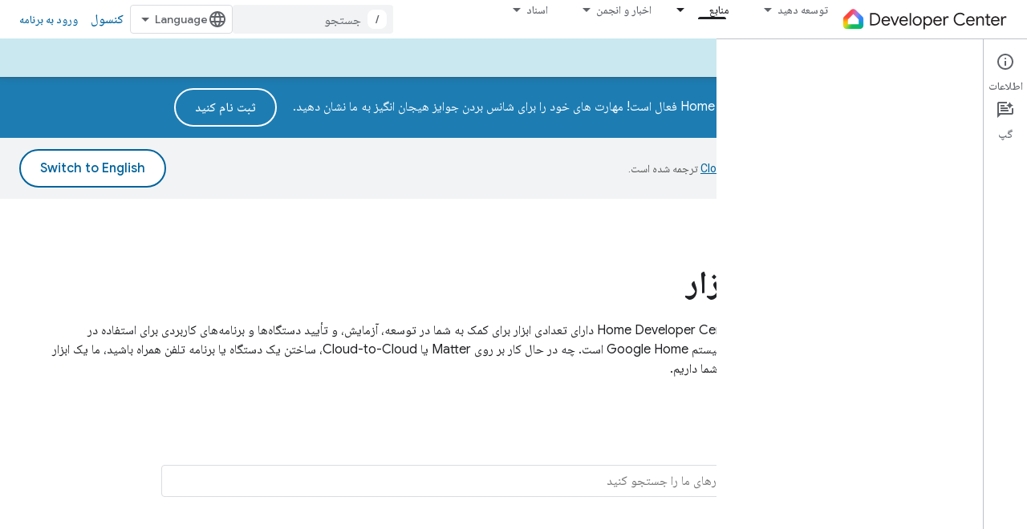

--- FILE ---
content_type: text/html; charset=utf-8
request_url: https://developers.home.google.com/tools?hl=fa
body_size: 24015
content:









<!doctype html>
<html 
      lang="fa-x-mtfrom-en"
      dir="rtl">
  <head>
    <meta name="google-signin-client-id" content="721724668570-nbkv1cfusk7kk4eni4pjvepaus73b13t.apps.googleusercontent.com"><meta name="google-signin-scope"
          content="profile email https://www.googleapis.com/auth/developerprofiles https://www.googleapis.com/auth/developerprofiles.award https://www.googleapis.com/auth/devprofiles.full_control.firstparty"><meta property="og:site_name" content="Google Home Developers">
    <meta property="og:type" content="website"><meta name="robots" content="noindex"><meta name="theme-color" content="#00639b"><meta charset="utf-8">
    <meta content="IE=Edge" http-equiv="X-UA-Compatible">
    <meta name="viewport" content="width=device-width, initial-scale=1">
    

    <link rel="manifest" href="/_pwa/home/manifest.json"
          crossorigin="use-credentials">
    <link rel="preconnect" href="//www.gstatic.com" crossorigin>
    <link rel="preconnect" href="//fonts.gstatic.com" crossorigin>
    <link rel="preconnect" href="//fonts.googleapis.com" crossorigin>
    <link rel="preconnect" href="//apis.google.com" crossorigin>
    <link rel="preconnect" href="//www.google-analytics.com" crossorigin><link rel="stylesheet" href="//fonts.googleapis.com/css?family=Google+Sans:400,500|Roboto:400,400italic,500,500italic,700,700italic|Roboto+Mono:400,500,700&display=swap">
      <link rel="stylesheet"
            href="//fonts.googleapis.com/css2?family=Material+Icons&family=Material+Symbols+Outlined&display=block"><link rel="stylesheet" href="//fonts.googleapis.com/earlyaccess/notonaskharabic.css"><link rel="stylesheet" href="https://www.gstatic.com/devrel-devsite/prod/v3df8aae39978de8281d519c083a1ff09816fe422ab8f1bf9f8e360a62fb9949d/home/css/app.css">
      <link rel="shortcut icon" href="https://www.gstatic.com/devrel-devsite/prod/v3df8aae39978de8281d519c083a1ff09816fe422ab8f1bf9f8e360a62fb9949d/home/images/favicon.png">
    <link rel="apple-touch-icon" href="https://www.gstatic.com/devrel-devsite/prod/v3df8aae39978de8281d519c083a1ff09816fe422ab8f1bf9f8e360a62fb9949d/home/images/touchicon-180.png"><link rel="canonical" href="https://developers.home.google.com/tools?hl=fa"><link rel="search" type="application/opensearchdescription+xml"
            title="Google Home Developers" href="https://developers.home.google.com/s/opensearch.xml?hl=fa">
      <link rel="alternate" hreflang="en"
          href="https://developers.home.google.com/tools" /><link rel="alternate" hreflang="x-default" href="https://developers.home.google.com/tools" /><link rel="alternate" hreflang="ar"
          href="https://developers.home.google.com/tools?hl=ar" /><link rel="alternate" hreflang="bn"
          href="https://developers.home.google.com/tools?hl=bn" /><link rel="alternate" hreflang="zh-Hans"
          href="https://developers.home.google.com/tools?hl=zh-cn" /><link rel="alternate" hreflang="zh-Hant"
          href="https://developers.home.google.com/tools?hl=zh-tw" /><link rel="alternate" hreflang="fa"
          href="https://developers.home.google.com/tools?hl=fa" /><link rel="alternate" hreflang="fr"
          href="https://developers.home.google.com/tools?hl=fr" /><link rel="alternate" hreflang="de"
          href="https://developers.home.google.com/tools?hl=de" /><link rel="alternate" hreflang="he"
          href="https://developers.home.google.com/tools?hl=he" /><link rel="alternate" hreflang="hi"
          href="https://developers.home.google.com/tools?hl=hi" /><link rel="alternate" hreflang="id"
          href="https://developers.home.google.com/tools?hl=id" /><link rel="alternate" hreflang="it"
          href="https://developers.home.google.com/tools?hl=it" /><link rel="alternate" hreflang="ja"
          href="https://developers.home.google.com/tools?hl=ja" /><link rel="alternate" hreflang="ko"
          href="https://developers.home.google.com/tools?hl=ko" /><link rel="alternate" hreflang="pl"
          href="https://developers.home.google.com/tools?hl=pl" /><link rel="alternate" hreflang="pt-BR"
          href="https://developers.home.google.com/tools?hl=pt-br" /><link rel="alternate" hreflang="ru"
          href="https://developers.home.google.com/tools?hl=ru" /><link rel="alternate" hreflang="es-419"
          href="https://developers.home.google.com/tools?hl=es-419" /><link rel="alternate" hreflang="th"
          href="https://developers.home.google.com/tools?hl=th" /><link rel="alternate" hreflang="tr"
          href="https://developers.home.google.com/tools?hl=tr" /><link rel="alternate" hreflang="vi"
          href="https://developers.home.google.com/tools?hl=vi" /><title>Google Home Developer Tools &nbsp;|&nbsp; Google Home Developers</title>

<meta property="og:title" content="Google Home Developer Tools &nbsp;|&nbsp; Google Home Developers"><meta name="description" content="ابزارهایی برای کمک به توسعه، آزمایش و تأیید دستگاه ها و برنامه ها.">
  <meta property="og:description" content="ابزارهایی برای کمک به توسعه، آزمایش و تأیید دستگاه ها و برنامه ها."><meta property="og:url" content="https://developers.home.google.com/tools?hl=fa"><meta property="og:image" content="https://developers.home.google.com/static/images/home-logo-share.png?hl=fa">
  <meta property="og:image:width" content="1200">
  <meta property="og:image:height" content="675"><meta property="og:locale" content="fa"><meta name="twitter:card" content="summary_large_image"><script type="application/ld+json">
  {
    "@context": "https://schema.org",
    "@type": "Article",
    
    "headline": "Google Home Developer Tools"
  }
</script><link rel="alternate machine-translated-from" hreflang="en"
        href="https://developers.home.google.com/tools?hl=en">
    
      <link rel="stylesheet" href="/extras.css"></head>
  <body class="color-scheme--light"
        template="landing"
        theme="home-theme"
        type="article"
        
        
        
        layout="full"
        
        
        
        
        
          
            concierge='hide'
          
        
        
        pending>
  
    <devsite-progress type="indeterminate" id="app-progress"></devsite-progress>
  
  
    <a href="#main-content" class="skip-link button">
      
      رد شدن و رفتن به محتوای اصلی
    </a>
    <section class="devsite-wrapper">
      <devsite-cookie-notification-bar></devsite-cookie-notification-bar><devsite-header role="banner">
  
    





















<div class="devsite-header--inner" data-nosnippet>
  <div class="devsite-top-logo-row-wrapper-wrapper">
    <div class="devsite-top-logo-row-wrapper">
      <div class="devsite-top-logo-row">
        <button type="button" id="devsite-hamburger-menu"
          class="devsite-header-icon-button button-flat material-icons gc-analytics-event"
          data-category="Site-Wide Custom Events"
          data-label="Navigation menu button"
          visually-hidden
          aria-label="باز کردن منو">
        </button>
        
<div class="devsite-product-name-wrapper">

  <a href="/" class="devsite-site-logo-link gc-analytics-event"
   data-category="Site-Wide Custom Events" data-label="Site logo" track-type="globalNav"
   track-name="googleHomeDevelopers" track-metadata-position="nav"
   track-metadata-eventDetail="nav">
  
  <picture>
    
    <img src="https://www.gstatic.com/devrel-devsite/prod/v3df8aae39978de8281d519c083a1ff09816fe422ab8f1bf9f8e360a62fb9949d/home/images/lockup.svg" class="devsite-site-logo" alt="Google Home Developers">
  </picture>
  
</a>



  
  
  <span class="devsite-product-name">
    <ul class="devsite-breadcrumb-list"
  >
  
  <li class="devsite-breadcrumb-item
             ">
    
    
    
      
      
    
  </li>
  
</ul>
  </span>

</div>
        <div class="devsite-top-logo-row-middle">
          <div class="devsite-header-upper-tabs">
            
              
              
  <devsite-tabs class="upper-tabs">

    <nav class="devsite-tabs-wrapper" aria-label="برگه‌های بالاتر">
      
        
          <tab class="devsite-dropdown
    
    
    
    ">
  
    <button
      class="devsite-tabs-content devsite-tabs-dropdown-only gc-analytics-event  devsite-icon devsite-icon-arrow-drop-down"
  
       track-type="nav"
       track-metadata-position="nav - توسعه دهید"
       track-metadata-module="primary nav"
       
       
         
           data-category="Site-Wide Custom Events"
         
           data-label="Tab: توسعه دهید"
         
           track-name="توسعه دهید"
         
       >
    توسعه دهید
  
  </button>
  
  <div class="devsite-tabs-dropdown" role="menu" aria-label="submenu" hidden>
    
    <div class="devsite-tabs-dropdown-content">
      
        <div class="devsite-tabs-dropdown-column
                    ">
          
            <ul class="devsite-tabs-dropdown-section
                       ">
              
                <li class="devsite-nav-title" role="heading" tooltip>محصولات و دستگاه ها را کاوش کنید</li>
              
              
              
                <li class="devsite-nav-item">
                  <a href="https://developers.home.google.com/ways-to-build?hl=fa"
                    
                     track-type="nav"
                     track-metadata-eventdetail="https://developers.home.google.com/ways-to-build?hl=fa"
                     track-metadata-position="nav - توسعه دهید"
                     track-metadata-module="tertiary nav"
                     
                       track-metadata-module_headline="محصولات و دستگاه ها را کاوش کنید"
                     
                     tooltip
                  
                    
                     data-label="Compare products"
                    
                     aria-label="Compare products"
                    
                     data-category="Dropdown Explore"
                    
                  >
                    
                    <div class="devsite-nav-item-title">
                      Compare products
                    </div>
                    
                  </a>
                </li>
              
                <li class="devsite-nav-item">
                  <a href="https://developers.home.google.com/use-cases?hl=fa"
                    
                     track-type="nav"
                     track-metadata-eventdetail="https://developers.home.google.com/use-cases?hl=fa"
                     track-metadata-position="nav - توسعه دهید"
                     track-metadata-module="tertiary nav"
                     
                       track-metadata-module_headline="محصولات و دستگاه ها را کاوش کنید"
                     
                     tooltip
                  
                    
                     data-category="Dropdown Explore"
                    
                     aria-label="Supported devices"
                    
                     data-label="Supported devices"
                    
                  >
                    
                    <div class="devsite-nav-item-title">
                      Supported devices
                    </div>
                    
                  </a>
                </li>
              
            </ul>
          
        </div>
      
        <div class="devsite-tabs-dropdown-column
                    ">
          
            <ul class="devsite-tabs-dropdown-section
                       ">
              
                <li class="devsite-nav-title" role="heading" tooltip>دستگاه های موجود در برنامه خود را کنترل کنید</li>
              
              
              
                <li class="devsite-nav-item">
                  <a href="https://developers.home.google.com/apis?hl=fa"
                    
                     track-type="nav"
                     track-metadata-eventdetail="https://developers.home.google.com/apis?hl=fa"
                     track-metadata-position="nav - توسعه دهید"
                     track-metadata-module="tertiary nav"
                     
                       track-metadata-module_headline="دستگاه های موجود در برنامه خود را کنترل کنید"
                     
                     tooltip
                  
                    
                     data-category="Dropdown Explore"
                    
                     aria-label="Home APIs"
                    
                     data-label="APIs"
                    
                  >
                    
                    <div class="devsite-nav-item-title">
                      Home APIs
                    </div>
                    
                  </a>
                </li>
              
            </ul>
          
        </div>
      
        <div class="devsite-tabs-dropdown-column
                    ">
          
            <ul class="devsite-tabs-dropdown-section
                       ">
              
                <li class="devsite-nav-title" role="heading" tooltip>دستگاه‌ها را با Home یکپارچه کنید</li>
              
              
              
                <li class="devsite-nav-item">
                  <a href="https://developers.home.google.com/matter?hl=fa"
                    
                     track-type="nav"
                     track-metadata-eventdetail="https://developers.home.google.com/matter?hl=fa"
                     track-metadata-position="nav - توسعه دهید"
                     track-metadata-module="tertiary nav"
                     
                       track-metadata-module_headline="دستگاه‌ها را با home یکپارچه کنید"
                     
                     tooltip
                  
                    
                     data-category="Dropdown Explore"
                    
                     data-label="Matter"
                    
                     aria-label="Matter"
                    
                  >
                    
                    <div class="devsite-nav-item-title">
                      Matter
                    </div>
                    
                  </a>
                </li>
              
                <li class="devsite-nav-item">
                  <a href="https://developers.home.google.com/cloud-to-cloud?hl=fa"
                    
                     track-type="nav"
                     track-metadata-eventdetail="https://developers.home.google.com/cloud-to-cloud?hl=fa"
                     track-metadata-position="nav - توسعه دهید"
                     track-metadata-module="tertiary nav"
                     
                       track-metadata-module_headline="دستگاه‌ها را با home یکپارچه کنید"
                     
                     tooltip
                  
                    
                     data-category="Dropdown Explore"
                    
                     data-label="Cloud"
                    
                     aria-label="Cloud-to-cloud"
                    
                  >
                    
                    <div class="devsite-nav-item-title">
                      Cloud-to-cloud
                    </div>
                    
                  </a>
                </li>
              
                <li class="devsite-nav-item">
                  <a href="https://developers.home.google.com/thread?hl=fa"
                    
                     track-type="nav"
                     track-metadata-eventdetail="https://developers.home.google.com/thread?hl=fa"
                     track-metadata-position="nav - توسعه دهید"
                     track-metadata-module="tertiary nav"
                     
                       track-metadata-module_headline="دستگاه‌ها را با home یکپارچه کنید"
                     
                     tooltip
                  
                    
                     aria-label="Thread"
                    
                     data-category="Dropdown Explore"
                    
                     data-label="Thread"
                    
                  >
                    
                    <div class="devsite-nav-item-title">
                      Thread
                    </div>
                    
                  </a>
                </li>
              
            </ul>
          
        </div>
      
    </div>
  </div>
</tab>
        
      
        
          <tab class="devsite-dropdown
    
    devsite-active
    
    ">
  
    <a href="https://developers.home.google.com/tools?hl=fa"
    class="devsite-tabs-content gc-analytics-event "
      track-metadata-eventdetail="https://developers.home.google.com/tools?hl=fa"
    
       track-type="nav"
       track-metadata-position="nav - منابع"
       track-metadata-module="primary nav"
       aria-label="منابع, selected" 
       
         
           data-category="Site-Wide Custom Events"
         
           data-label="Tab: منابع"
         
           track-name="منابع"
         
       >
    منابع
  
    </a>
    
      <button
         aria-haspopup="menu"
         aria-expanded="false"
         aria-label="منوی کرکره‌ای برای منابع"
         track-type="nav"
         track-metadata-eventdetail="https://developers.home.google.com/tools?hl=fa"
         track-metadata-position="nav - منابع"
         track-metadata-module="primary nav"
         
          
            data-category="Site-Wide Custom Events"
          
            data-label="Tab: منابع"
          
            track-name="منابع"
          
        
         class="devsite-tabs-dropdown-toggle devsite-icon devsite-icon-arrow-drop-down"></button>
    
  
  <div class="devsite-tabs-dropdown" role="menu" aria-label="submenu" hidden>
    
    <div class="devsite-tabs-dropdown-content">
      
        <div class="devsite-tabs-dropdown-column
                    ">
          
            <ul class="devsite-tabs-dropdown-section
                       ">
              
                <li class="devsite-nav-title" role="heading" tooltip>مستندات</li>
              
              
              
                <li class="devsite-nav-item">
                  <a href="https://developers.home.google.com/apis/get-started?hl=fa"
                    
                     track-type="nav"
                     track-metadata-eventdetail="https://developers.home.google.com/apis/get-started?hl=fa"
                     track-metadata-position="nav - منابع"
                     track-metadata-module="tertiary nav"
                     
                       track-metadata-module_headline="مستندات"
                     
                     tooltip
                  
                    
                     data-label="APIs"
                    
                     data-category="Dropdown Resources"
                    
                     aria-label="Home APIs"
                    
                  >
                    
                    <div class="devsite-nav-item-title">
                      Home APIs
                    </div>
                    
                  </a>
                </li>
              
                <li class="devsite-nav-item">
                  <a href="https://developers.home.google.com/matter/docs?hl=fa"
                    
                     track-type="nav"
                     track-metadata-eventdetail="https://developers.home.google.com/matter/docs?hl=fa"
                     track-metadata-position="nav - منابع"
                     track-metadata-module="tertiary nav"
                     
                       track-metadata-module_headline="مستندات"
                     
                     tooltip
                  
                    
                     data-category="Dropdown Resources"
                    
                     aria-label="Matter"
                    
                     data-label="Matter"
                    
                  >
                    
                    <div class="devsite-nav-item-title">
                      Matter
                    </div>
                    
                  </a>
                </li>
              
                <li class="devsite-nav-item">
                  <a href="https://developers.home.google.com/thread/docs?hl=fa"
                    
                     track-type="nav"
                     track-metadata-eventdetail="https://developers.home.google.com/thread/docs?hl=fa"
                     track-metadata-position="nav - منابع"
                     track-metadata-module="tertiary nav"
                     
                       track-metadata-module_headline="مستندات"
                     
                     tooltip
                  
                    
                     aria-label="Thread"
                    
                     data-category="Dropdown Resources"
                    
                     data-label="Thread"
                    
                  >
                    
                    <div class="devsite-nav-item-title">
                      Thread
                    </div>
                    
                  </a>
                </li>
              
                <li class="devsite-nav-item">
                  <a href="https://developers.home.google.com/cloud-to-cloud/docs?hl=fa"
                    
                     track-type="nav"
                     track-metadata-eventdetail="https://developers.home.google.com/cloud-to-cloud/docs?hl=fa"
                     track-metadata-position="nav - منابع"
                     track-metadata-module="tertiary nav"
                     
                       track-metadata-module_headline="مستندات"
                     
                     tooltip
                  
                    
                     aria-label="Cloud-to-cloud"
                    
                     data-category="Dropdown Resources"
                    
                     data-label="Cloud-to-cloud"
                    
                  >
                    
                    <div class="devsite-nav-item-title">
                      Cloud-to-cloud
                    </div>
                    
                  </a>
                </li>
              
                <li class="devsite-nav-item">
                  <a href="https://developers.home.google.com/codelabs?hl=fa"
                    
                     track-type="nav"
                     track-metadata-eventdetail="https://developers.home.google.com/codelabs?hl=fa"
                     track-metadata-position="nav - منابع"
                     track-metadata-module="tertiary nav"
                     
                       track-metadata-module_headline="مستندات"
                     
                     tooltip
                  
                    
                     aria-label="Codelabs"
                    
                     data-label="Codelabs"
                    
                     data-category="Dropdown Resources"
                    
                  >
                    
                    <div class="devsite-nav-item-title">
                      All codelabs
                    </div>
                    
                  </a>
                </li>
              
            </ul>
          
        </div>
      
        <div class="devsite-tabs-dropdown-column
                    ">
          
            <ul class="devsite-tabs-dropdown-section
                       ">
              
                <li class="devsite-nav-title" role="heading" tooltip>ابزار، تست و مانیتور</li>
              
              
              
                <li class="devsite-nav-item">
                  <a href="https://developers.home.google.com/tools/virtual-device?hl=fa"
                    
                     track-type="nav"
                     track-metadata-eventdetail="https://developers.home.google.com/tools/virtual-device?hl=fa"
                     track-metadata-position="nav - منابع"
                     track-metadata-module="tertiary nav"
                     
                       track-metadata-module_headline="ابزار، تست و مانیتور"
                     
                     tooltip
                  
                    
                     data-label="Matter Virtual Device"
                    
                     aria-label="Matter Virtual Device"
                    
                     data-category="Dropdown Resources"
                    
                  >
                    
                    <div class="devsite-nav-item-title">
                      Matter Virtual Device
                    </div>
                    
                  </a>
                </li>
              
                <li class="devsite-nav-item">
                  <a href="https://developers.home.google.com/tools/home-playground?hl=fa"
                    
                     track-type="nav"
                     track-metadata-eventdetail="https://developers.home.google.com/tools/home-playground?hl=fa"
                     track-metadata-position="nav - منابع"
                     track-metadata-module="tertiary nav"
                     
                       track-metadata-module_headline="ابزار، تست و مانیتور"
                     
                     tooltip
                  
                    
                     aria-label="Google Home Playground"
                    
                     data-category="Dropdown Resources"
                    
                     data-label="Google Home Playground"
                    
                  >
                    
                    <div class="devsite-nav-item-title">
                      Google Home Playground
                    </div>
                    
                  </a>
                </li>
              
                <li class="devsite-nav-item">
                  <a href="https://developers.home.google.com/tools/test-suite?hl=fa"
                    
                     track-type="nav"
                     track-metadata-eventdetail="https://developers.home.google.com/tools/test-suite?hl=fa"
                     track-metadata-position="nav - منابع"
                     track-metadata-module="tertiary nav"
                     
                       track-metadata-module_headline="ابزار، تست و مانیتور"
                     
                     tooltip
                  
                    
                     data-label="Test Suite"
                    
                     aria-label="Test Suite"
                    
                     data-category="Dropdown Resources"
                    
                  >
                    
                    <div class="devsite-nav-item-title">
                      Test Suite
                    </div>
                    
                  </a>
                </li>
              
                <li class="devsite-nav-item">
                  <a href="https://developers.home.google.com/tools/android-studio?hl=fa"
                    
                     track-type="nav"
                     track-metadata-eventdetail="https://developers.home.google.com/tools/android-studio?hl=fa"
                     track-metadata-position="nav - منابع"
                     track-metadata-module="tertiary nav"
                     
                       track-metadata-module_headline="ابزار، تست و مانیتور"
                     
                     tooltip
                  
                    
                     data-label="Android Studio Plugin"
                    
                     data-category="Dropdown Resources"
                    
                     aria-label="Android Studio Plugin"
                    
                  >
                    
                    <div class="devsite-nav-item-title">
                      Android Studio Plugin
                    </div>
                    
                  </a>
                </li>
              
                <li class="devsite-nav-item">
                  <a href="https://developers.home.google.com/tools?hl=fa"
                    
                     track-type="nav"
                     track-metadata-eventdetail="https://developers.home.google.com/tools?hl=fa"
                     track-metadata-position="nav - منابع"
                     track-metadata-module="tertiary nav"
                     
                       track-metadata-module_headline="ابزار، تست و مانیتور"
                     
                     tooltip
                  
                    
                     data-category="Dropdown Resources"
                    
                     data-label="All tools"
                    
                     aria-label="All tools"
                    
                  >
                    
                    <div class="devsite-nav-item-title">
                      All tools
                    </div>
                    
                  </a>
                </li>
              
                <li class="devsite-nav-item">
                  <a href="https://developers.home.google.com/tools/analytics/monitoring?hl=fa"
                    
                     track-type="nav"
                     track-metadata-eventdetail="https://developers.home.google.com/tools/analytics/monitoring?hl=fa"
                     track-metadata-position="nav - منابع"
                     track-metadata-module="tertiary nav"
                     
                       track-metadata-module_headline="ابزار، تست و مانیتور"
                     
                     tooltip
                  
                    
                     aria-label="Quality dashboards"
                    
                     data-category="Dropdown Resources"
                    
                     data-label="Quality dashboards"
                    
                  >
                    
                    <div class="devsite-nav-item-title">
                      Quality dashboards
                    </div>
                    
                  </a>
                </li>
              
            </ul>
          
        </div>
      
        <div class="devsite-tabs-dropdown-column
                    ">
          
            <ul class="devsite-tabs-dropdown-section
                       ">
              
                <li class="devsite-nav-title" role="heading" tooltip>منابع تجاری</li>
              
              
              
                <li class="devsite-nav-item">
                  <a href="https://developers.home.google.com/case-studies?hl=fa"
                    
                     track-type="nav"
                     track-metadata-eventdetail="https://developers.home.google.com/case-studies?hl=fa"
                     track-metadata-position="nav - منابع"
                     track-metadata-module="tertiary nav"
                     
                       track-metadata-module_headline="منابع تجاری"
                     
                     tooltip
                  
                    
                     data-category="Dropdown Resources"
                    
                     aria-label="Case studies"
                    
                     data-label="Case studies"
                    
                  >
                    
                    <div class="devsite-nav-item-title">
                      Case studies
                    </div>
                    
                  </a>
                </li>
              
                <li class="devsite-nav-item">
                  <a href="https://developers.home.google.com/business-resources?hl=fa#certification-badging-program"
                    
                     track-type="nav"
                     track-metadata-eventdetail="https://developers.home.google.com/business-resources?hl=fa#certification-badging-program"
                     track-metadata-position="nav - منابع"
                     track-metadata-module="tertiary nav"
                     
                       track-metadata-module_headline="منابع تجاری"
                     
                     tooltip
                  
                    
                     aria-label="Certification &amp; badging program"
                    
                     data-label="Certification &amp; badging program"
                    
                     data-category="Dropdown Resources"
                    
                  >
                    
                    <div class="devsite-nav-item-title">
                      Certification & badging program
                    </div>
                    
                  </a>
                </li>
              
                <li class="devsite-nav-item">
                  <a href="https://developers.home.google.com/business-resources?hl=fa#marketing-resources"
                    
                     track-type="nav"
                     track-metadata-eventdetail="https://developers.home.google.com/business-resources?hl=fa#marketing-resources"
                     track-metadata-position="nav - منابع"
                     track-metadata-module="tertiary nav"
                     
                       track-metadata-module_headline="منابع تجاری"
                     
                     tooltip
                  
                    
                     aria-label="Marketing resources"
                    
                     data-category="Dropdown Resources"
                    
                     data-label="Marketing resources"
                    
                  >
                    
                    <div class="devsite-nav-item-title">
                      Marketing resources
                    </div>
                    
                  </a>
                </li>
              
            </ul>
          
        </div>
      
    </div>
  </div>
</tab>
        
      
        
          <tab class="devsite-dropdown
    
    
    
    ">
  
    <button
      class="devsite-tabs-content devsite-tabs-dropdown-only gc-analytics-event  devsite-icon devsite-icon-arrow-drop-down"
  
       track-type="nav"
       track-metadata-position="nav - اخبار و انجمن"
       track-metadata-module="primary nav"
       
       
         
           data-category="Site-Wide Custom Events"
         
           data-label="Tab: اخبار و انجمن"
         
           track-name="اخبار و انجمن"
         
       >
    اخبار و انجمن
  
  </button>
  
  <div class="devsite-tabs-dropdown" role="menu" aria-label="submenu" hidden>
    
    <div class="devsite-tabs-dropdown-content">
      
        <div class="devsite-tabs-dropdown-column
                    ">
          
            <ul class="devsite-tabs-dropdown-section
                       ">
              
                <li class="devsite-nav-title" role="heading" tooltip>اخبار</li>
              
              
              
                <li class="devsite-nav-item">
                  <a href="https://developers.home.google.com/whats-new?hl=fa"
                    
                     track-type="nav"
                     track-metadata-eventdetail="https://developers.home.google.com/whats-new?hl=fa"
                     track-metadata-position="nav - اخبار و انجمن"
                     track-metadata-module="tertiary nav"
                     
                       track-metadata-module_headline="اخبار"
                     
                     tooltip
                  
                    
                     data-label="What&#39;s new"
                    
                     aria-label="What&#39;s new"
                    
                     data-category="Dropdown News"
                    
                  >
                    
                    <div class="devsite-nav-item-title">
                      What's new
                    </div>
                    
                  </a>
                </li>
              
                <li class="devsite-nav-item">
                  <a href="https://developers.home.google.com/newsletters?hl=fa"
                    
                     track-type="nav"
                     track-metadata-eventdetail="https://developers.home.google.com/newsletters?hl=fa"
                     track-metadata-position="nav - اخبار و انجمن"
                     track-metadata-module="tertiary nav"
                     
                       track-metadata-module_headline="اخبار"
                     
                     tooltip
                  
                    
                     aria-label="Newsletters"
                    
                     data-category="Dropdown News"
                    
                     data-label="Newsletters"
                    
                  >
                    
                    <div class="devsite-nav-item-title">
                      Newsletters
                    </div>
                    
                  </a>
                </li>
              
            </ul>
          
        </div>
      
        <div class="devsite-tabs-dropdown-column
                    ">
          
            <ul class="devsite-tabs-dropdown-section
                       ">
              
                <li class="devsite-nav-title" role="heading" tooltip>انجمن</li>
              
              
              
                <li class="devsite-nav-item">
                  <a href="https://www.googlenestcommunity.com/t5/Smart-Home-Developer-Forum/bd-p/Smart-Home-Developer-Forum"
                    
                     track-type="nav"
                     track-metadata-eventdetail="https://www.googlenestcommunity.com/t5/Smart-Home-Developer-Forum/bd-p/Smart-Home-Developer-Forum"
                     track-metadata-position="nav - اخبار و انجمن"
                     track-metadata-module="tertiary nav"
                     
                       track-metadata-module_headline="انجمن"
                     
                     tooltip
                  
                    
                     target="_blank"
                    
                     data-label="Developer Forum"
                    
                     aria-label="Developer Forum"
                    
                     data-category="Dropdown News"
                    
                  >
                    
                    <div class="devsite-nav-item-title">
                      Developer Forum
                    </div>
                    
                  </a>
                </li>
              
                <li class="devsite-nav-item">
                  <a href="https://stackoverflow.com/questions/tagged/google-smart-home"
                    
                     track-type="nav"
                     track-metadata-eventdetail="https://stackoverflow.com/questions/tagged/google-smart-home"
                     track-metadata-position="nav - اخبار و انجمن"
                     track-metadata-module="tertiary nav"
                     
                       track-metadata-module_headline="انجمن"
                     
                     tooltip
                  
                    
                     data-label="Stack Overflow"
                    
                     aria-label="Stack Overflow"
                    
                     target="_blank"
                    
                     data-category="Dropdown News"
                    
                  >
                    
                    <div class="devsite-nav-item-title">
                      Stack Overflow
                    </div>
                    
                  </a>
                </li>
              
                <li class="devsite-nav-item">
                  <a href="//google.qualtrics.com/jfe/form/SV_ezBhaM4WC0T7g8d?utm_source=Website&amp;Q_Language=en&amp;utm_campaign=Q4&amp;campaignDate=October2022&amp;referral_code=UXRFvdX1122409"
                    
                     track-type="nav"
                     track-metadata-eventdetail="//google.qualtrics.com/jfe/form/SV_ezBhaM4WC0T7g8d?utm_source=Website&amp;Q_Language=en&amp;utm_campaign=Q4&amp;campaignDate=October2022&amp;referral_code=UXRFvdX1122409"
                     track-metadata-position="nav - اخبار و انجمن"
                     track-metadata-module="tertiary nav"
                     
                       track-metadata-module_headline="انجمن"
                     
                     tooltip
                  
                    
                     aria-label="Join research studies"
                    
                     target="_blank"
                    
                     data-label="Research studies"
                    
                     data-category="Dropdown News"
                    
                  >
                    
                    <div class="devsite-nav-item-title">
                      Join research studies
                    </div>
                    
                  </a>
                </li>
              
            </ul>
          
        </div>
      
    </div>
  </div>
</tab>
        
      
        
          <tab class="devsite-dropdown
    
    
    
    ">
  
    <button
      class="devsite-tabs-content devsite-tabs-dropdown-only gc-analytics-event  devsite-icon devsite-icon-arrow-drop-down"
  
       track-type="nav"
       track-metadata-position="nav - اسناد"
       track-metadata-module="primary nav"
       
       
         
           data-category="Site-Wide Custom Events"
         
           data-label="Tab: اسناد"
         
           track-name="اسناد"
         
       >
    اسناد
  
  </button>
  
  <div class="devsite-tabs-dropdown" role="menu" aria-label="submenu" hidden>
    
    <div class="devsite-tabs-dropdown-content">
      
        <div class="devsite-tabs-dropdown-column
                    ">
          
            <ul class="devsite-tabs-dropdown-section
                       ">
              
              
              
                <li class="devsite-nav-item">
                  <a href="https://developers.home.google.com/apis/get-started?hl=fa"
                    
                     track-type="nav"
                     track-metadata-eventdetail="https://developers.home.google.com/apis/get-started?hl=fa"
                     track-metadata-position="nav - اسناد"
                     track-metadata-module="tertiary nav"
                     
                     tooltip
                  
                    
                     data-label="APIs"
                    
                     aria-label="Home APIs"
                    
                     data-category="Dropdown Docs"
                    
                  >
                    
                    <div class="devsite-nav-item-title">
                      Home APIs
                    </div>
                    
                  </a>
                </li>
              
                <li class="devsite-nav-item">
                  <a href="https://developers.home.google.com/matter/docs?hl=fa"
                    
                     track-type="nav"
                     track-metadata-eventdetail="https://developers.home.google.com/matter/docs?hl=fa"
                     track-metadata-position="nav - اسناد"
                     track-metadata-module="tertiary nav"
                     
                     tooltip
                  
                    
                     aria-label="Matter"
                    
                     data-category="Dropdown Docs"
                    
                     data-label="Matter"
                    
                  >
                    
                    <div class="devsite-nav-item-title">
                      Matter
                    </div>
                    
                  </a>
                </li>
              
                <li class="devsite-nav-item">
                  <a href="https://developers.home.google.com/thread/docs?hl=fa"
                    
                     track-type="nav"
                     track-metadata-eventdetail="https://developers.home.google.com/thread/docs?hl=fa"
                     track-metadata-position="nav - اسناد"
                     track-metadata-module="tertiary nav"
                     
                     tooltip
                  
                    
                     aria-label="Thread"
                    
                     data-label="Thread"
                    
                     data-category="Dropdown Docs"
                    
                  >
                    
                    <div class="devsite-nav-item-title">
                      Thread
                    </div>
                    
                  </a>
                </li>
              
                <li class="devsite-nav-item">
                  <a href="https://developers.home.google.com/cloud-to-cloud/docs?hl=fa"
                    
                     track-type="nav"
                     track-metadata-eventdetail="https://developers.home.google.com/cloud-to-cloud/docs?hl=fa"
                     track-metadata-position="nav - اسناد"
                     track-metadata-module="tertiary nav"
                     
                     tooltip
                  
                    
                     data-label="Cloud-to-cloud"
                    
                     aria-label="Cloud-to-cloud"
                    
                     data-category="Dropdown Docs"
                    
                  >
                    
                    <div class="devsite-nav-item-title">
                      Cloud-to-cloud
                    </div>
                    
                  </a>
                </li>
              
            </ul>
          
        </div>
      
    </div>
  </div>
</tab>
        
      
    </nav>

  </devsite-tabs>

            
           </div>
          
<devsite-search
    enable-signin
    enable-search
    enable-suggestions
      enable-query-completion
    
    enable-search-summaries
    project-name="Tools"
    tenant-name="Google Home Developers"
    
    
    
    
    
    >
  <form class="devsite-search-form" action="https://developers.home.google.com/s/results?hl=fa" method="GET">
    <div class="devsite-search-container">
      <button type="button"
              search-open
              class="devsite-search-button devsite-header-icon-button button-flat material-icons"
              
              aria-label="باز کردن جستجو"></button>
      <div class="devsite-searchbox">
        <input
          aria-activedescendant=""
          aria-autocomplete="list"
          
          aria-label="جستجو"
          aria-expanded="false"
          aria-haspopup="listbox"
          autocomplete="off"
          class="devsite-search-field devsite-search-query"
          name="q"
          
          placeholder="جستجو"
          role="combobox"
          type="text"
          value=""
          >
          <div class="devsite-search-image material-icons" aria-hidden="true">
            
              <svg class="devsite-search-ai-image" width="24" height="24" viewBox="0 0 24 24" fill="none" xmlns="http://www.w3.org/2000/svg">
                  <g clip-path="url(#clip0_6641_386)">
                    <path d="M19.6 21L13.3 14.7C12.8 15.1 12.225 15.4167 11.575 15.65C10.925 15.8833 10.2333 16 9.5 16C7.68333 16 6.14167 15.375 4.875 14.125C3.625 12.8583 3 11.3167 3 9.5C3 7.68333 3.625 6.15 4.875 4.9C6.14167 3.63333 7.68333 3 9.5 3C10.0167 3 10.5167 3.05833 11 3.175C11.4833 3.275 11.9417 3.43333 12.375 3.65L10.825 5.2C10.6083 5.13333 10.3917 5.08333 10.175 5.05C9.95833 5.01667 9.73333 5 9.5 5C8.25 5 7.18333 5.44167 6.3 6.325C5.43333 7.19167 5 8.25 5 9.5C5 10.75 5.43333 11.8167 6.3 12.7C7.18333 13.5667 8.25 14 9.5 14C10.6667 14 11.6667 13.625 12.5 12.875C13.35 12.1083 13.8417 11.15 13.975 10H15.975C15.925 10.6333 15.7833 11.2333 15.55 11.8C15.3333 12.3667 15.05 12.8667 14.7 13.3L21 19.6L19.6 21ZM17.5 12C17.5 10.4667 16.9667 9.16667 15.9 8.1C14.8333 7.03333 13.5333 6.5 12 6.5C13.5333 6.5 14.8333 5.96667 15.9 4.9C16.9667 3.83333 17.5 2.53333 17.5 0.999999C17.5 2.53333 18.0333 3.83333 19.1 4.9C20.1667 5.96667 21.4667 6.5 23 6.5C21.4667 6.5 20.1667 7.03333 19.1 8.1C18.0333 9.16667 17.5 10.4667 17.5 12Z" fill="#5F6368"/>
                  </g>
                <defs>
                <clipPath id="clip0_6641_386">
                <rect width="24" height="24" fill="white"/>
                </clipPath>
                </defs>
              </svg>
            
          </div>
          <div class="devsite-search-shortcut-icon-container" aria-hidden="true">
            <kbd class="devsite-search-shortcut-icon">/</kbd>
          </div>
      </div>
    </div>
  </form>
  <button type="button"
          search-close
          class="devsite-search-button devsite-header-icon-button button-flat material-icons"
          
          aria-label="بستن جستجو"></button>
</devsite-search>

        </div>

        

          

          

          

          
<devsite-language-selector>
  <ul role="presentation">
    
    
    <li role="presentation">
      <a role="menuitem" lang="en"
        >English</a>
    </li>
    
    <li role="presentation">
      <a role="menuitem" lang="de"
        >Deutsch</a>
    </li>
    
    <li role="presentation">
      <a role="menuitem" lang="es"
        >Español</a>
    </li>
    
    <li role="presentation">
      <a role="menuitem" lang="es_419"
        >Español – América Latina</a>
    </li>
    
    <li role="presentation">
      <a role="menuitem" lang="fr"
        >Français</a>
    </li>
    
    <li role="presentation">
      <a role="menuitem" lang="id"
        >Indonesia</a>
    </li>
    
    <li role="presentation">
      <a role="menuitem" lang="it"
        >Italiano</a>
    </li>
    
    <li role="presentation">
      <a role="menuitem" lang="pl"
        >Polski</a>
    </li>
    
    <li role="presentation">
      <a role="menuitem" lang="pt"
        >Português</a>
    </li>
    
    <li role="presentation">
      <a role="menuitem" lang="pt_br"
        >Português – Brasil</a>
    </li>
    
    <li role="presentation">
      <a role="menuitem" lang="vi"
        >Tiếng Việt</a>
    </li>
    
    <li role="presentation">
      <a role="menuitem" lang="tr"
        >Türkçe</a>
    </li>
    
    <li role="presentation">
      <a role="menuitem" lang="ru"
        >Русский</a>
    </li>
    
    <li role="presentation">
      <a role="menuitem" lang="he"
        >עברית</a>
    </li>
    
    <li role="presentation">
      <a role="menuitem" lang="ar"
        >العربيّة</a>
    </li>
    
    <li role="presentation">
      <a role="menuitem" lang="fa"
        >فارسی</a>
    </li>
    
    <li role="presentation">
      <a role="menuitem" lang="hi"
        >हिंदी</a>
    </li>
    
    <li role="presentation">
      <a role="menuitem" lang="bn"
        >বাংলা</a>
    </li>
    
    <li role="presentation">
      <a role="menuitem" lang="th"
        >ภาษาไทย</a>
    </li>
    
    <li role="presentation">
      <a role="menuitem" lang="zh_cn"
        >中文 – 简体</a>
    </li>
    
    <li role="presentation">
      <a role="menuitem" lang="zh_tw"
        >中文 – 繁體</a>
    </li>
    
    <li role="presentation">
      <a role="menuitem" lang="ja"
        >日本語</a>
    </li>
    
    <li role="presentation">
      <a role="menuitem" lang="ko"
        >한국어</a>
    </li>
    
  </ul>
</devsite-language-selector>


          
            <a class="devsite-header-link devsite-top-button button gc-analytics-event "
    href="//console.home.google.com?hl=fa"
    data-category="Site-Wide Custom Events"
    data-label="Site header link: کنسول"
    
      
        target="_blank"
      
    >
  کنسول
</a>
          

        

        
          <devsite-user 
                        
                        
                          enable-profiles
                        
                        
                          fp-auth
                        
                        id="devsite-user">
            
              
              <span class="button devsite-top-button" aria-hidden="true" visually-hidden>ورود به برنامه</span>
            
          </devsite-user>
        
        
        
      </div>
    </div>
  </div>



  <div class="devsite-collapsible-section
    ">
    <div class="devsite-header-background">
      
      
        <div class="devsite-doc-set-nav-row">
          
          
            
            
  <devsite-tabs class="lower-tabs">

    <nav class="devsite-tabs-wrapper" aria-label="برگه‌های پایین‌تر">
      
        
          <tab  class="devsite-active">
            
    <a href="https://developers.home.google.com/tools?hl=fa"
    class="devsite-tabs-content gc-analytics-event "
      track-metadata-eventdetail="https://developers.home.google.com/tools?hl=fa"
    
       track-type="nav"
       track-metadata-position="nav - ابزار"
       track-metadata-module="primary nav"
       aria-label="ابزار, selected" 
       
         
           data-category="Site-Wide Custom Events"
         
           data-label="Tab: ابزار"
         
           track-name="ابزار"
         
       >
    ابزار
  
    </a>
    
  
          </tab>
        
      
        
          <tab  >
            
    <a href="https://developers.home.google.com/samples?hl=fa"
    class="devsite-tabs-content gc-analytics-event "
      track-metadata-eventdetail="https://developers.home.google.com/samples?hl=fa"
    
       track-type="nav"
       track-metadata-position="nav - نمونه ها"
       track-metadata-module="primary nav"
       
       
         
           data-category="Site-Wide Custom Events"
         
           data-label="Tab: نمونه ها"
         
           track-name="نمونه ها"
         
       >
    نمونه ها
  
    </a>
    
  
          </tab>
        
      
        
          <tab  >
            
    <a href="https://developers.home.google.com/codelabs?hl=fa"
    class="devsite-tabs-content gc-analytics-event "
      track-metadata-eventdetail="https://developers.home.google.com/codelabs?hl=fa"
    
       track-type="nav"
       track-metadata-position="nav - codelabs"
       track-metadata-module="primary nav"
       
       
         
           data-category="Site-Wide Custom Events"
         
           data-label="Tab: Codelabs"
         
           track-name="codelabs"
         
       >
    Codelabs
  
    </a>
    
  
          </tab>
        
      
        
          <tab  >
            
    <a href="https://developers.home.google.com/newsletters/2025/08?hl=fa"
    class="devsite-tabs-content gc-analytics-event "
      track-metadata-eventdetail="https://developers.home.google.com/newsletters/2025/08?hl=fa"
    
       track-type="nav"
       track-metadata-position="nav - خبرنامه ها"
       track-metadata-module="primary nav"
       
       
         
           data-category="Site-Wide Custom Events"
         
           data-label="Tab: خبرنامه ها"
         
           track-name="خبرنامه ها"
         
       >
    خبرنامه ها
  
    </a>
    
  
          </tab>
        
      
    </nav>

  </devsite-tabs>

          
          
        </div>
      
    </div>
  </div>

</div>



  

  
</devsite-header>
      <devsite-book-nav scrollbars hidden>
        
          





















<div class="devsite-book-nav-filter"
     hidden>
  <span class="filter-list-icon material-icons" aria-hidden="true"></span>
  <input type="text"
         placeholder="فیلتر"
         
         aria-label="تایپ برای فیلتر کردن"
         role="searchbox">
  
  <span class="filter-clear-button hidden"
        data-title="پاک کردن فیلتر"
        aria-label="پاک کردن فیلتر"
        role="button"
        tabindex="0"></span>
</div>

<nav class="devsite-book-nav devsite-nav nocontent"
     aria-label="منوی کناری">
  <div class="devsite-mobile-header">
    <button type="button"
            id="devsite-close-nav"
            class="devsite-header-icon-button button-flat material-icons gc-analytics-event"
            data-category="Site-Wide Custom Events"
            data-label="Close navigation"
            aria-label="بستن پیمایش">
    </button>
    <div class="devsite-product-name-wrapper">

  <a href="/" class="devsite-site-logo-link gc-analytics-event"
   data-category="Site-Wide Custom Events" data-label="Site logo" track-type="globalNav"
   track-name="googleHomeDevelopers" track-metadata-position="nav"
   track-metadata-eventDetail="nav">
  
  <picture>
    
    <img src="https://www.gstatic.com/devrel-devsite/prod/v3df8aae39978de8281d519c083a1ff09816fe422ab8f1bf9f8e360a62fb9949d/home/images/lockup.svg" class="devsite-site-logo" alt="Google Home Developers">
  </picture>
  
</a>


  
      <span class="devsite-product-name">
        
        
        <ul class="devsite-breadcrumb-list"
  >
  
  <li class="devsite-breadcrumb-item
             ">
    
    
    
      
      
    
  </li>
  
</ul>
      </span>
    

</div>
  </div>

  <div class="devsite-book-nav-wrapper">
    <div class="devsite-mobile-nav-top">
      
        <ul class="devsite-nav-list">
          
            <li class="devsite-nav-item">
              
  
  <span
    
       class="devsite-nav-title"
       tooltip
    
    
      
        data-category="Site-Wide Custom Events"
      
        data-label="Tab: توسعه دهید"
      
        track-name="توسعه دهید"
      
    >
  
    <span class="devsite-nav-text" tooltip >
      توسعه دهید
   </span>
    
  
  </span>
  

  
    <ul class="devsite-nav-responsive-tabs devsite-nav-has-menu
               ">
      
<li class="devsite-nav-item">

  
  <span
    
       class="devsite-nav-title"
       tooltip
    
    
      
        data-category="Site-Wide Custom Events"
      
        data-label="Tab: توسعه دهید"
      
        track-name="توسعه دهید"
      
    >
  
    <span class="devsite-nav-text" tooltip menu="توسعه دهید">
      موارد بیشتر
   </span>
    
    <span class="devsite-nav-icon material-icons" data-icon="forward"
          menu="توسعه دهید">
    </span>
    
  
  </span>
  

</li>

    </ul>
  
              
            </li>
          
            <li class="devsite-nav-item">
              
  
  <a href="/tools"
    
       class="devsite-nav-title gc-analytics-event
              
              devsite-nav-active"
    

    
      
        data-category="Site-Wide Custom Events"
      
        data-label="Tab: منابع"
      
        track-name="منابع"
      
    
     data-category="Site-Wide Custom Events"
     data-label="Responsive Tab: منابع"
     track-type="globalNav"
     track-metadata-eventDetail="globalMenu"
     track-metadata-position="nav">
  
    <span class="devsite-nav-text" tooltip >
      منابع
   </span>
    
  
  </a>
  

  
    <ul class="devsite-nav-responsive-tabs devsite-nav-has-menu
               ">
      
<li class="devsite-nav-item">

  
  <span
    
       class="devsite-nav-title"
       tooltip
    
    
      
        data-category="Site-Wide Custom Events"
      
        data-label="Tab: منابع"
      
        track-name="منابع"
      
    >
  
    <span class="devsite-nav-text" tooltip menu="منابع">
      موارد بیشتر
   </span>
    
    <span class="devsite-nav-icon material-icons" data-icon="forward"
          menu="منابع">
    </span>
    
  
  </span>
  

</li>

    </ul>
  
              
                <ul class="devsite-nav-responsive-tabs">
                  
                    
                    
                    
                    <li class="devsite-nav-item">
                      
  
  <a href="/tools"
    
       class="devsite-nav-title gc-analytics-event
              
              devsite-nav-active"
    

    
      
        data-category="Site-Wide Custom Events"
      
        data-label="Tab: ابزار"
      
        track-name="ابزار"
      
    
     data-category="Site-Wide Custom Events"
     data-label="Responsive Tab: ابزار"
     track-type="globalNav"
     track-metadata-eventDetail="globalMenu"
     track-metadata-position="nav">
  
    <span class="devsite-nav-text" tooltip menu="_book">
      ابزار
   </span>
    
  
  </a>
  

  
                    </li>
                  
                    
                    
                    
                    <li class="devsite-nav-item">
                      
  
  <a href="/samples"
    
       class="devsite-nav-title gc-analytics-event
              
              "
    

    
      
        data-category="Site-Wide Custom Events"
      
        data-label="Tab: نمونه ها"
      
        track-name="نمونه ها"
      
    
     data-category="Site-Wide Custom Events"
     data-label="Responsive Tab: نمونه ها"
     track-type="globalNav"
     track-metadata-eventDetail="globalMenu"
     track-metadata-position="nav">
  
    <span class="devsite-nav-text" tooltip >
      نمونه ها
   </span>
    
  
  </a>
  

  
                    </li>
                  
                    
                    
                    
                    <li class="devsite-nav-item">
                      
  
  <a href="/codelabs"
    
       class="devsite-nav-title gc-analytics-event
              
              "
    

    
      
        data-category="Site-Wide Custom Events"
      
        data-label="Tab: Codelabs"
      
        track-name="codelabs"
      
    
     data-category="Site-Wide Custom Events"
     data-label="Responsive Tab: Codelabs"
     track-type="globalNav"
     track-metadata-eventDetail="globalMenu"
     track-metadata-position="nav">
  
    <span class="devsite-nav-text" tooltip >
      Codelabs
   </span>
    
  
  </a>
  

  
                    </li>
                  
                    
                    
                    
                    <li class="devsite-nav-item">
                      
  
  <a href="/newsletters/2025/08"
    
       class="devsite-nav-title gc-analytics-event
              
              "
    

    
      
        data-category="Site-Wide Custom Events"
      
        data-label="Tab: خبرنامه ها"
      
        track-name="خبرنامه ها"
      
    
     data-category="Site-Wide Custom Events"
     data-label="Responsive Tab: خبرنامه ها"
     track-type="globalNav"
     track-metadata-eventDetail="globalMenu"
     track-metadata-position="nav">
  
    <span class="devsite-nav-text" tooltip >
      خبرنامه ها
   </span>
    
  
  </a>
  

  
                    </li>
                  
                </ul>
              
            </li>
          
            <li class="devsite-nav-item">
              
  
  <span
    
       class="devsite-nav-title"
       tooltip
    
    
      
        data-category="Site-Wide Custom Events"
      
        data-label="Tab: اخبار و انجمن"
      
        track-name="اخبار و انجمن"
      
    >
  
    <span class="devsite-nav-text" tooltip >
      اخبار و انجمن
   </span>
    
  
  </span>
  

  
    <ul class="devsite-nav-responsive-tabs devsite-nav-has-menu
               ">
      
<li class="devsite-nav-item">

  
  <span
    
       class="devsite-nav-title"
       tooltip
    
    
      
        data-category="Site-Wide Custom Events"
      
        data-label="Tab: اخبار و انجمن"
      
        track-name="اخبار و انجمن"
      
    >
  
    <span class="devsite-nav-text" tooltip menu="اخبار و انجمن">
      موارد بیشتر
   </span>
    
    <span class="devsite-nav-icon material-icons" data-icon="forward"
          menu="اخبار و انجمن">
    </span>
    
  
  </span>
  

</li>

    </ul>
  
              
            </li>
          
            <li class="devsite-nav-item">
              
  
  <span
    
       class="devsite-nav-title"
       tooltip
    
    
      
        data-category="Site-Wide Custom Events"
      
        data-label="Tab: اسناد"
      
        track-name="اسناد"
      
    >
  
    <span class="devsite-nav-text" tooltip >
      اسناد
   </span>
    
  
  </span>
  

  
    <ul class="devsite-nav-responsive-tabs devsite-nav-has-menu
               ">
      
<li class="devsite-nav-item">

  
  <span
    
       class="devsite-nav-title"
       tooltip
    
    
      
        data-category="Site-Wide Custom Events"
      
        data-label="Tab: اسناد"
      
        track-name="اسناد"
      
    >
  
    <span class="devsite-nav-text" tooltip menu="اسناد">
      موارد بیشتر
   </span>
    
    <span class="devsite-nav-icon material-icons" data-icon="forward"
          menu="اسناد">
    </span>
    
  
  </span>
  

</li>

    </ul>
  
              
            </li>
          
          
    
    
<li class="devsite-nav-item">

  
  <a href="//console.home.google.com"
    
       class="devsite-nav-title gc-analytics-event "
    

    
      
        target="_blank"
      
    
     data-category="Site-Wide Custom Events"
     data-label="Responsive Tab: کنسول"
     track-type="navMenu"
     track-metadata-eventDetail="globalMenu"
     track-metadata-position="nav">
  
    <span class="devsite-nav-text" tooltip >
      کنسول
   </span>
    
  
  </a>
  

</li>

  
          
        </ul>
      
    </div>
    
      <div class="devsite-mobile-nav-bottom">
        
        
          
    
      
      <ul class="devsite-nav-list" menu="توسعه دهید"
          aria-label="منوی کناری" hidden>
        
          
            
              
<li class="devsite-nav-item devsite-nav-heading">

  
  <span
    
       class="devsite-nav-title"
       tooltip
    
    >
  
    <span class="devsite-nav-text" tooltip >
      محصولات و دستگاه ها را کاوش کنید
   </span>
    
  
  </span>
  

</li>

            
            
              
<li class="devsite-nav-item">

  
  <a href="/ways-to-build"
    
       class="devsite-nav-title gc-analytics-event
              
              "
    

    
     data-category="Site-Wide Custom Events"
     data-label="Responsive Tab: Compare products"
     track-type="navMenu"
     track-metadata-eventDetail="globalMenu"
     track-metadata-position="nav">
  
    <span class="devsite-nav-text" tooltip >
      Compare products
   </span>
    
  
  </a>
  

</li>

            
              
<li class="devsite-nav-item">

  
  <a href="/use-cases"
    
       class="devsite-nav-title gc-analytics-event
              
              "
    

    
     data-category="Site-Wide Custom Events"
     data-label="Responsive Tab: Supported devices"
     track-type="navMenu"
     track-metadata-eventDetail="globalMenu"
     track-metadata-position="nav">
  
    <span class="devsite-nav-text" tooltip >
      Supported devices
   </span>
    
  
  </a>
  

</li>

            
          
        
          
            
              
<li class="devsite-nav-item devsite-nav-heading">

  
  <span
    
       class="devsite-nav-title"
       tooltip
    
    >
  
    <span class="devsite-nav-text" tooltip >
      دستگاه های موجود در برنامه خود را کنترل کنید
   </span>
    
  
  </span>
  

</li>

            
            
              
<li class="devsite-nav-item">

  
  <a href="/apis"
    
       class="devsite-nav-title gc-analytics-event
              
              "
    

    
     data-category="Site-Wide Custom Events"
     data-label="Responsive Tab: Home APIs"
     track-type="navMenu"
     track-metadata-eventDetail="globalMenu"
     track-metadata-position="nav">
  
    <span class="devsite-nav-text" tooltip >
      Home APIs
   </span>
    
  
  </a>
  

</li>

            
          
        
          
            
              
<li class="devsite-nav-item devsite-nav-heading">

  
  <span
    
       class="devsite-nav-title"
       tooltip
    
    >
  
    <span class="devsite-nav-text" tooltip >
      دستگاه‌ها را با Home یکپارچه کنید
   </span>
    
  
  </span>
  

</li>

            
            
              
<li class="devsite-nav-item">

  
  <a href="/matter"
    
       class="devsite-nav-title gc-analytics-event
              
              "
    

    
     data-category="Site-Wide Custom Events"
     data-label="Responsive Tab: Matter"
     track-type="navMenu"
     track-metadata-eventDetail="globalMenu"
     track-metadata-position="nav">
  
    <span class="devsite-nav-text" tooltip >
      Matter
   </span>
    
  
  </a>
  

</li>

            
              
<li class="devsite-nav-item">

  
  <a href="/cloud-to-cloud"
    
       class="devsite-nav-title gc-analytics-event
              
              "
    

    
     data-category="Site-Wide Custom Events"
     data-label="Responsive Tab: Cloud-to-cloud"
     track-type="navMenu"
     track-metadata-eventDetail="globalMenu"
     track-metadata-position="nav">
  
    <span class="devsite-nav-text" tooltip >
      Cloud-to-cloud
   </span>
    
  
  </a>
  

</li>

            
              
<li class="devsite-nav-item">

  
  <a href="/thread"
    
       class="devsite-nav-title gc-analytics-event
              
              "
    

    
     data-category="Site-Wide Custom Events"
     data-label="Responsive Tab: Thread"
     track-type="navMenu"
     track-metadata-eventDetail="globalMenu"
     track-metadata-position="nav">
  
    <span class="devsite-nav-text" tooltip >
      Thread
   </span>
    
  
  </a>
  

</li>

            
          
        
      </ul>
    
  
    
      
      <ul class="devsite-nav-list" menu="منابع"
          aria-label="منوی کناری" hidden>
        
          
            
              
<li class="devsite-nav-item devsite-nav-heading">

  
  <span
    
       class="devsite-nav-title"
       tooltip
    
    >
  
    <span class="devsite-nav-text" tooltip >
      مستندات
   </span>
    
  
  </span>
  

</li>

            
            
              
<li class="devsite-nav-item">

  
  <a href="/apis/get-started"
    
       class="devsite-nav-title gc-analytics-event
              
              "
    

    
     data-category="Site-Wide Custom Events"
     data-label="Responsive Tab: Home APIs"
     track-type="navMenu"
     track-metadata-eventDetail="globalMenu"
     track-metadata-position="nav">
  
    <span class="devsite-nav-text" tooltip >
      Home APIs
   </span>
    
  
  </a>
  

</li>

            
              
<li class="devsite-nav-item">

  
  <a href="/matter/docs"
    
       class="devsite-nav-title gc-analytics-event
              
              "
    

    
     data-category="Site-Wide Custom Events"
     data-label="Responsive Tab: Matter"
     track-type="navMenu"
     track-metadata-eventDetail="globalMenu"
     track-metadata-position="nav">
  
    <span class="devsite-nav-text" tooltip >
      Matter
   </span>
    
  
  </a>
  

</li>

            
              
<li class="devsite-nav-item">

  
  <a href="/thread/docs"
    
       class="devsite-nav-title gc-analytics-event
              
              "
    

    
     data-category="Site-Wide Custom Events"
     data-label="Responsive Tab: Thread"
     track-type="navMenu"
     track-metadata-eventDetail="globalMenu"
     track-metadata-position="nav">
  
    <span class="devsite-nav-text" tooltip >
      Thread
   </span>
    
  
  </a>
  

</li>

            
              
<li class="devsite-nav-item">

  
  <a href="/cloud-to-cloud/docs"
    
       class="devsite-nav-title gc-analytics-event
              
              "
    

    
     data-category="Site-Wide Custom Events"
     data-label="Responsive Tab: Cloud-to-cloud"
     track-type="navMenu"
     track-metadata-eventDetail="globalMenu"
     track-metadata-position="nav">
  
    <span class="devsite-nav-text" tooltip >
      Cloud-to-cloud
   </span>
    
  
  </a>
  

</li>

            
              
<li class="devsite-nav-item">

  
  <a href="/codelabs"
    
       class="devsite-nav-title gc-analytics-event
              
              "
    

    
     data-category="Site-Wide Custom Events"
     data-label="Responsive Tab: All codelabs"
     track-type="navMenu"
     track-metadata-eventDetail="globalMenu"
     track-metadata-position="nav">
  
    <span class="devsite-nav-text" tooltip >
      All codelabs
   </span>
    
  
  </a>
  

</li>

            
          
        
          
            
              
<li class="devsite-nav-item devsite-nav-heading">

  
  <span
    
       class="devsite-nav-title"
       tooltip
    
    >
  
    <span class="devsite-nav-text" tooltip >
      ابزار، تست و مانیتور
   </span>
    
  
  </span>
  

</li>

            
            
              
<li class="devsite-nav-item">

  
  <a href="/tools/virtual-device"
    
       class="devsite-nav-title gc-analytics-event
              
              "
    

    
     data-category="Site-Wide Custom Events"
     data-label="Responsive Tab: Matter Virtual Device"
     track-type="navMenu"
     track-metadata-eventDetail="globalMenu"
     track-metadata-position="nav">
  
    <span class="devsite-nav-text" tooltip >
      Matter Virtual Device
   </span>
    
  
  </a>
  

</li>

            
              
<li class="devsite-nav-item">

  
  <a href="/tools/home-playground"
    
       class="devsite-nav-title gc-analytics-event
              
              "
    

    
     data-category="Site-Wide Custom Events"
     data-label="Responsive Tab: Google Home Playground"
     track-type="navMenu"
     track-metadata-eventDetail="globalMenu"
     track-metadata-position="nav">
  
    <span class="devsite-nav-text" tooltip >
      Google Home Playground
   </span>
    
  
  </a>
  

</li>

            
              
<li class="devsite-nav-item">

  
  <a href="/tools/test-suite"
    
       class="devsite-nav-title gc-analytics-event
              
              "
    

    
     data-category="Site-Wide Custom Events"
     data-label="Responsive Tab: Test Suite"
     track-type="navMenu"
     track-metadata-eventDetail="globalMenu"
     track-metadata-position="nav">
  
    <span class="devsite-nav-text" tooltip >
      Test Suite
   </span>
    
  
  </a>
  

</li>

            
              
<li class="devsite-nav-item">

  
  <a href="/tools/android-studio"
    
       class="devsite-nav-title gc-analytics-event
              
              "
    

    
     data-category="Site-Wide Custom Events"
     data-label="Responsive Tab: Android Studio Plugin"
     track-type="navMenu"
     track-metadata-eventDetail="globalMenu"
     track-metadata-position="nav">
  
    <span class="devsite-nav-text" tooltip >
      Android Studio Plugin
   </span>
    
  
  </a>
  

</li>

            
              
<li class="devsite-nav-item">

  
  <a href="/tools"
    
       class="devsite-nav-title gc-analytics-event
              
              "
    

    
     data-category="Site-Wide Custom Events"
     data-label="Responsive Tab: All tools"
     track-type="navMenu"
     track-metadata-eventDetail="globalMenu"
     track-metadata-position="nav">
  
    <span class="devsite-nav-text" tooltip >
      All tools
   </span>
    
  
  </a>
  

</li>

            
              
<li class="devsite-nav-item">

  
  <a href="/tools/analytics/monitoring"
    
       class="devsite-nav-title gc-analytics-event
              
              "
    

    
     data-category="Site-Wide Custom Events"
     data-label="Responsive Tab: Quality dashboards"
     track-type="navMenu"
     track-metadata-eventDetail="globalMenu"
     track-metadata-position="nav">
  
    <span class="devsite-nav-text" tooltip >
      Quality dashboards
   </span>
    
  
  </a>
  

</li>

            
          
        
          
            
              
<li class="devsite-nav-item devsite-nav-heading">

  
  <span
    
       class="devsite-nav-title"
       tooltip
    
    >
  
    <span class="devsite-nav-text" tooltip >
      منابع تجاری
   </span>
    
  
  </span>
  

</li>

            
            
              
<li class="devsite-nav-item">

  
  <a href="/case-studies"
    
       class="devsite-nav-title gc-analytics-event
              
              "
    

    
     data-category="Site-Wide Custom Events"
     data-label="Responsive Tab: Case studies"
     track-type="navMenu"
     track-metadata-eventDetail="globalMenu"
     track-metadata-position="nav">
  
    <span class="devsite-nav-text" tooltip >
      Case studies
   </span>
    
  
  </a>
  

</li>

            
              
<li class="devsite-nav-item">

  
  <a href="/business-resources#certification-badging-program"
    
       class="devsite-nav-title gc-analytics-event
              
              "
    

    
     data-category="Site-Wide Custom Events"
     data-label="Responsive Tab: Certification &amp; badging program"
     track-type="navMenu"
     track-metadata-eventDetail="globalMenu"
     track-metadata-position="nav">
  
    <span class="devsite-nav-text" tooltip >
      Certification &amp; badging program
   </span>
    
  
  </a>
  

</li>

            
              
<li class="devsite-nav-item">

  
  <a href="/business-resources#marketing-resources"
    
       class="devsite-nav-title gc-analytics-event
              
              "
    

    
     data-category="Site-Wide Custom Events"
     data-label="Responsive Tab: Marketing resources"
     track-type="navMenu"
     track-metadata-eventDetail="globalMenu"
     track-metadata-position="nav">
  
    <span class="devsite-nav-text" tooltip >
      Marketing resources
   </span>
    
  
  </a>
  

</li>

            
          
        
      </ul>
    
  
    
      
      <ul class="devsite-nav-list" menu="اخبار و انجمن"
          aria-label="منوی کناری" hidden>
        
          
            
              
<li class="devsite-nav-item devsite-nav-heading">

  
  <span
    
       class="devsite-nav-title"
       tooltip
    
    >
  
    <span class="devsite-nav-text" tooltip >
      اخبار
   </span>
    
  
  </span>
  

</li>

            
            
              
<li class="devsite-nav-item">

  
  <a href="/whats-new"
    
       class="devsite-nav-title gc-analytics-event
              
              "
    

    
     data-category="Site-Wide Custom Events"
     data-label="Responsive Tab: What&#39;s new"
     track-type="navMenu"
     track-metadata-eventDetail="globalMenu"
     track-metadata-position="nav">
  
    <span class="devsite-nav-text" tooltip >
      What&#39;s new
   </span>
    
  
  </a>
  

</li>

            
              
<li class="devsite-nav-item">

  
  <a href="/newsletters"
    
       class="devsite-nav-title gc-analytics-event
              
              "
    

    
     data-category="Site-Wide Custom Events"
     data-label="Responsive Tab: Newsletters"
     track-type="navMenu"
     track-metadata-eventDetail="globalMenu"
     track-metadata-position="nav">
  
    <span class="devsite-nav-text" tooltip >
      Newsletters
   </span>
    
  
  </a>
  

</li>

            
          
        
          
            
              
<li class="devsite-nav-item devsite-nav-heading">

  
  <span
    
       class="devsite-nav-title"
       tooltip
    
    >
  
    <span class="devsite-nav-text" tooltip >
      انجمن
   </span>
    
  
  </span>
  

</li>

            
            
              
<li class="devsite-nav-item">

  
  <a href="https://www.googlenestcommunity.com/t5/Smart-Home-Developer-Forum/bd-p/Smart-Home-Developer-Forum"
    
       class="devsite-nav-title gc-analytics-event
              
              "
    

    
     data-category="Site-Wide Custom Events"
     data-label="Responsive Tab: Developer Forum"
     track-type="navMenu"
     track-metadata-eventDetail="globalMenu"
     track-metadata-position="nav">
  
    <span class="devsite-nav-text" tooltip >
      Developer Forum
   </span>
    
  
  </a>
  

</li>

            
              
<li class="devsite-nav-item">

  
  <a href="https://stackoverflow.com/questions/tagged/google-smart-home"
    
       class="devsite-nav-title gc-analytics-event
              
              "
    

    
     data-category="Site-Wide Custom Events"
     data-label="Responsive Tab: Stack Overflow"
     track-type="navMenu"
     track-metadata-eventDetail="globalMenu"
     track-metadata-position="nav">
  
    <span class="devsite-nav-text" tooltip >
      Stack Overflow
   </span>
    
  
  </a>
  

</li>

            
              
<li class="devsite-nav-item">

  
  <a href="//google.qualtrics.com/jfe/form/SV_ezBhaM4WC0T7g8d?utm_source=Website&amp;Q_Language=en&amp;utm_campaign=Q4&amp;campaignDate=October2022&amp;referral_code=UXRFvdX1122409"
    
       class="devsite-nav-title gc-analytics-event
              
              "
    

    
     data-category="Site-Wide Custom Events"
     data-label="Responsive Tab: Join research studies"
     track-type="navMenu"
     track-metadata-eventDetail="globalMenu"
     track-metadata-position="nav">
  
    <span class="devsite-nav-text" tooltip >
      Join research studies
   </span>
    
  
  </a>
  

</li>

            
          
        
      </ul>
    
  
    
      
      <ul class="devsite-nav-list" menu="اسناد"
          aria-label="منوی کناری" hidden>
        
          
            
            
              
<li class="devsite-nav-item">

  
  <a href="/apis/get-started"
    
       class="devsite-nav-title gc-analytics-event
              
              "
    

    
     data-category="Site-Wide Custom Events"
     data-label="Responsive Tab: Home APIs"
     track-type="navMenu"
     track-metadata-eventDetail="globalMenu"
     track-metadata-position="nav">
  
    <span class="devsite-nav-text" tooltip >
      Home APIs
   </span>
    
  
  </a>
  

</li>

            
              
<li class="devsite-nav-item">

  
  <a href="/matter/docs"
    
       class="devsite-nav-title gc-analytics-event
              
              "
    

    
     data-category="Site-Wide Custom Events"
     data-label="Responsive Tab: Matter"
     track-type="navMenu"
     track-metadata-eventDetail="globalMenu"
     track-metadata-position="nav">
  
    <span class="devsite-nav-text" tooltip >
      Matter
   </span>
    
  
  </a>
  

</li>

            
              
<li class="devsite-nav-item">

  
  <a href="/thread/docs"
    
       class="devsite-nav-title gc-analytics-event
              
              "
    

    
     data-category="Site-Wide Custom Events"
     data-label="Responsive Tab: Thread"
     track-type="navMenu"
     track-metadata-eventDetail="globalMenu"
     track-metadata-position="nav">
  
    <span class="devsite-nav-text" tooltip >
      Thread
   </span>
    
  
  </a>
  

</li>

            
              
<li class="devsite-nav-item">

  
  <a href="/cloud-to-cloud/docs"
    
       class="devsite-nav-title gc-analytics-event
              
              "
    

    
     data-category="Site-Wide Custom Events"
     data-label="Responsive Tab: Cloud-to-cloud"
     track-type="navMenu"
     track-metadata-eventDetail="globalMenu"
     track-metadata-position="nav">
  
    <span class="devsite-nav-text" tooltip >
      Cloud-to-cloud
   </span>
    
  
  </a>
  

</li>

            
          
        
      </ul>
    
  
        
        
          
    
  
    
  
    
  
    
  
        
      </div>
    
  </div>
</nav>
        
      </devsite-book-nav>
      <section id="gc-wrapper">
        <main role="main" id="main-content" class="devsite-main-content"
            
              
              
            >
          <div class="devsite-sidebar">
            <div class="devsite-sidebar-content">
                
                <devsite-toc class="devsite-nav"
                            role="navigation"
                            aria-label="در این صفحه"
                            depth="2"
                            scrollbars
                  disabled></devsite-toc>
                <devsite-recommendations-sidebar class="nocontent devsite-nav">
                </devsite-recommendations-sidebar>
            </div>
          </div>
          <devsite-content>
            
              












<article class="devsite-article"><style>
      /* Styles inlined from /css/landings.css */
:root {
  --home-primary-font-family: Google Sans,Noto Sans,Noto Sans JP,Noto Sans KR,Noto Naskh Arabic,Noto Sans Thai,Noto Sans Hebrew,Noto Sans Bengali,sans-serif;

  /* Colors ================================================================= */

  /* Orange */
  --home-color-control-50: #fbefec;
  --home-color-control-200: #ffecd8;
  --home-color-control-500: #ffcbaa;

  /* Green */
  --home-color-device-50: #e2f1ea;
  --home-color-device-200: #cfebda;
  --home-color-device-500: #60c0b2;

  /* Grey */
  --home-color-grey-200: #f8f9fa;
  --home-color-grey-350: #ddd;
  --home-color-grey-700: #5f6368;
  --home-color-grey-900: #202124;

  /* Yellow */
  --home-color-media-50: #fffaf0;
  --home-color-media-200: #ffedbd;
  --home-color-media-500: #f2bd69;

  /* Blue */
  --home-color-primary-50: #eaf6f9;
  --home-color-primary-200: #cae8ef;
  --home-color-primary-500: #86c9ef;
  --home-color-primary-700: #1d7db3;
  --home-color-primary-800: #00639b;

  /* Purple */
  --home-color-tools-50: #f9e9f6;
  --home-color-tools-200: #e4c9e0;
  --home-color-tools-500: #c798d6;

  /* Links */
  --home-color-link-heading: #202124;
  --home-color-quick-link-hover: #f8f9fa;
}

@media screen and (max-width:1000px) {
  .home-cards .devsite-landing-row-inner,
  .home-core .devsite-landing-row-inner,
  .home-hero-primary .devsite-landing-row-inner,
  .home-illustrated-items .devsite-landing-row-inner,
  .home-logos .devsite-landing-row-inner,
  .home-marquee .devsite-landing-row-inner,
  .home-sidecar .devsite-landing-row-inner,
  .home-sidecar-image .devsite-landing-row-inner,
  .home-stats .devsite-landing-row-inner {
    padding: 0 24px !important;
  }
}

@media screen and (max-width:600px) {
  .home-cards .devsite-landing-row-inner,
  .home-core .devsite-landing-row-inner,
  .home-hero-primary .devsite-landing-row-inner,
  .home-illustrated-items .devsite-landing-row-inner,
  .home-logos .devsite-landing-row-inner,
  .home-marquee .devsite-landing-row-inner,
  .home-sidecar .devsite-landing-row-inner,
  .home-sidecar-image .devsite-landing-row-inner,
  .home-stats .devsite-landing-row-inner {
    padding: 0 16px !important;
  }
}

.devsite-landing-row-item.devsite-landing-row-item-centered.devsite-landing-row-item-no-media.home-item-no-border,
.devsite-landing-row-item.devsite-landing-row-item-no-media.home-item-no-border,
.devsite-landing-row-item.home-item-no-border {
  border: 0;
}

.google-symbols {
  font-variation-settings:
    'FILL' 0,
    'ROND' 50,
    'wght' 400,
    'GRAD' 0,
    'opsz' 24;
}

/* ========================================================================== */
/* Home cards tablet/mobile styles */
/* ========================================================================== */

.home-cards .devsite-landing-row-item-buttons {
  display: block;
}

/* Needed because with a background of white, the buttons on the cards aren't
 * styled correctly. This needs to be fixed in core, but removing the background
 * of white and adding in this padding fixes the button issue. */
.home-cards .devsite-landing-row-item-description {
  padding: 40px;
}

.home-cards .devsite-landing-row-item-description-content,
.home-cards .devsite-landing-row-item-labels {
  color: var(--home-color-grey-700);
}

.home-cards-center-image .devsite-landing-row-item-media {
  align-content: center;
}

@media screen and (max-width:1000px) {
  .home-cards .devsite-landing-row-item-description-content {
    font: 400 14px / 20px var(--home-primary-font-family) !important;
  }
  .home-cards .devsite-landing-row-item-labels>span {
    display: none;
  }
  .home-cards .devsite-landing-row-item-no-media h3 {
    font: 700 24px / 32px var(--home-primary-font-family) !important;
  }
  .home-cards .devsite-landing-row-item-icon-container {
    display: none;
  }
}



/* ========================================================================== */
/* Home Core additional styles
/* ========================================================================== */

.home-core .devsite-landing-row-description {
  font: 400 16px / 24px var(--home-primary-font-family);
  color: var(--home-color-grey-700) !important;
}

.home-core .home-core-grey-text .devsite-landing-row-item-description-content,
.home-core .home-core-grey-text .devsite-landing-row-item-labels>span {
  color: var(--home-color-grey-700);
}

.home-core-fix-links .devsite-landing-row-item-body a {
  color: var(--home-color-grey-900) !important;
}

.home-core-fix-links .devsite-landing-row-item-body a:hover {
  color: var(--home-color-primary-800) !important;
  text-decoration: none;
}

/* Used to make the description look like a subheading
 * Do not move above the first home-core style in this block */
.home-core-large-description .devsite-landing-row-description {
  color: var(--home-color-grey-900) !important;
  font: 400 32px / 40px var(--home-primary-font-family) !important;
}

/* Used to make the description look like a subheading
 * Do not move above the first home-core style in this block */
.home-core-small-description .devsite-landing-row-item-description-content {
  color: var(--home-color-grey-900) !important;
  font: 400 14px / 20px var(--home-primary-font-family) !important;
}

.home-core-small h3 {
  font: 700 24px / 32px var(--home-primary-font-family) !important;
}

.home-core-smaller h3 {
  font: 700 16px / 24px var(--home-primary-font-family) !important;
}

.home-core-smaller .devsite-landing-row-item-icon-container {
  height: 36px;
  width: 36px;
}

.home-core-smaller .devsite-landing-row-item-description {
  grid-column: 1 / span 12 !important;
}

.home-core-medium-header h2 {
  font: 700 32px / 40px var(--home-primary-font-family) !important;
}

.home-core-small-header h2 {
  font: 700 24px / 32px var(--home-primary-font-family) !important;
}

.home-core-icon-margin .devsite-landing-row-item-body {
  margin: 8px 0 0 0;
}


/* ========================================================================== */
/* Adds a horizontal rule before a row
/* ========================================================================== */

.home-core-line .devsite-landing-row-group {
  border-top: 1px solid var(--home-color-primary-500);
  padding: 64px 0 0;
}

.home-core-line-grey .devsite-landing-row-group {
  border-top: 1px solid var(--home-color-grey-350);
  padding: 64px 0 0;
}

.home-core-line-cta {
  border-top: 1px solid var(--home-color-grey-350);
  padding: 64px 0;
}

/* Temp fix until CTA is updated in core */
.devsite-landing-row.devsite-landing-row-cta:not([background]) {
  background: inherit;
}



/* ========================================================================== */
/* Horizontal rule before a row, similar to home-core-line, however this class
/* should not be used with any other standard home-* class, as they have
/* tenant-level padding that will override the padding here.
/* ========================================================================== */

.home-core-line-small .devsite-landing-row-group {
  border-top: 1px solid var(--home-color-grey-350);
  padding: 32px 0 0;
}

.home-core-line-small .devsite-landing-row {
  padding: 32px 0 0 !important;
}

.home-core-line-small .devsite-landing-row-inner {
  padding: 0 64px;
}



/* ========================================================================== */
/* Background image used in the hero section for the home page. */
/* ========================================================================== */

.home-hero-primary {
  background: url(/images/illo_ranr_home_hero-blue.svg) no-repeat right / cover;
}

@media screen and (max-width: 1000px) {
  .home-hero-primary {
    background: url(/images/illo_ranr_home_hero_tablet.svg) no-repeat top right / cover;
    padding: 64px 225px 70px 40px;
  }
  .home-hero-primary .devsite-landing-row-group {
    display: inline;
  }
  .home-hero-primary h3 {
    font: 400 48px / 56px var(--home-primary-font-family) !important;
  }
}

@media screen and (max-width: 700px) {
  .home-hero-primary {
    background: #cae8ef url(/images/illo_ranr_home_hero_mobile.svg) no-repeat top right;
    padding: 64px 36px 44px;
  }
  .home-hero-primary .devsite-landing-row-item-description-content {
    font: 400 16px / 24px var(--home-primary-font-family);
  }
  .home-hero-primary h3 {
    font: 400 40px / 48px var(--home-primary-font-family) !important;
  }
}

.home-hero-primary-padding {
  padding: 64px 0 64px 0 !important;
}


/* ========================================================================== */
/* Home Illustrated Items styles */
/* ========================================================================== */

.arrow-green {
  filter: brightness(0) saturate(100%) invert(43%) sepia(9%) saturate(1648%) hue-rotate(121deg) brightness(92%) contrast(91%);
}

.arrow-yellow {
  filter: brightness(0) saturate(100%) invert(71%) sepia(97%) saturate(247%) hue-rotate(317deg) brightness(108%) contrast(103%);
}

@media screen and (max-width: 840px) {
  .home-category-arrow {
    display: none;
  }
}

/* ========================================================================== */
/* Home Illustrated Beta styles */
/* ========================================================================== */

.home-illustrated-items-category-beta .devsite-landing-row-item-description-content {
  color: var(--home-color-grey-700) !important;
  font: 500 24px / 32px var(--home-primary-font-family) !important;
}

.home-illustrated-items-category-beta h3 {
  font: 700 40px / 48px var(--home-primary-font-family) !important;
}

.home-illustrated-items-program-beta h3 {
  font: 500 24px / 40px var(--home-primary-font-family) !important;
}


/* ========================================================================== */
/* iframe styles
 * This removes the padding around the iframe so it aligns with other rows
 * outside of it.  */
/* ========================================================================== */

section.devsite-landing-row.devsite-landing-row-1-up.devsite-landing-row-100.home-iframe {
  padding: 16px 16px 0;
}

section.devsite-landing-row.devsite-landing-row-1-up.devsite-landing-row-100.home-iframe-devices {
  padding: 0 0 20px;
}

.home-iframe .devsite-landing-row-inner,
section.devsite-landing-row.devsite-landing-row-1-up.devsite-landing-row-100.home-iframe-updates {
  padding: 0;
}



/* ========================================================================== */
/* Item shrinker
 *
 * Increases the top and right-side padding of an item to make it look more like
 * a specialized sidecar header/description */
/* ========================================================================== */
.home-item-shrink .devsite-landing-row-item-description {
  padding: 0 96px 0 0;
}

.home-item-shrink .devsite-landing-row-item-body {
  justify-content: center;
}

@media screen and (max-width: 600px) {
  .home-item-shrink .devsite-landing-row-item-description {
    padding: inherit;
  }
}



/* ========================================================================== */
/* List Items. Used for columns of content. */
/* ========================================================================== */

.home-list .devsite-landing-row-item-list h4 {
  font: 400 16px / 24px var(--home-primary-font-family);
}

.home-list .devsite-landing-row-item-list-item-description {
  display: flex;
  flex-direction: column;
  justify-content: space-around;
}

.home-list-gap-increase .devsite-landing-row-group {
  grid-gap: 48px;
}

.home-list-button-no-margin .devsite-landing-row-item-buttons {
  margin: 0;
}


/* ========================================================================== */
/* Common Link styles */
/* ========================================================================== */

.home-list-links a,
.home-sidecar-light a {
  color: var(--home-color-grey-900) !important;
}

.home-list-links a:active,
.home-list-links a:hover {
  text-decoration-color: var(--home-color-primary-200) !important;
  text-decoration-line: underline !important;
  text-decoration-style: solid !important;
  text-decoration-thickness: 4px !important;
  -webkit-text-decoration-color: var(--home-color-primary-200) !important;
  -webkit-text-decoration-line: underline !important;
  -webkit-text-decoration-style: solid !important;
  -webkit-text-decoration-thickness: 4px !important;
}



/* ========================================================================== */
/* List Links Items
 * Used for columns of links. For example, the Docs page */
/* ========================================================================== */

.home-list-links .devsite-landing-row-item-list h4 {
  font: 400 20px / 28px var(--home-primary-font-family);
}

.home-list-links .devsite-landing-row-item-description {
  padding: 32px;
}

.home-list-links .devsite-landing-row-item-description .devsite-landing-row-item-body h3 {
  font: 700 32px / 40px var(--home-primary-font-family);
  margin: 0 0 8px;
}

.devsite-landing-row-column>.home-list-links:nth-of-type(n+2),
.home-list-links .devsite-landing-row-item-list-item {
  margin: 16px 0 0;
}

.home-list-links {
  border-radius: 16px !important;
}

@media screen and (max-width: 840px) {
  .devsite-landing-row-column>.home-list-links:nth-of-type(n+2) {
    margin: 32px 0 0;
  }
}

.home-list-links-icon .devsite-landing-row-item-list-item-description {
  align-self: center;
}

.home-list-links-icon .devsite-landing-row-item-list h4 {
  margin: 0px;
}



/* ========================================================================== */
/* Logos row */
/* ========================================================================== */

.devsite-landing-row.home-logos  {
  padding: 64px 0;
}

.home-logos .devsite-landing-row-description {
  font: 400 16px / 24px var(--home-primary-font-family)
}

.home-logos h2 {
  font: 700 40px / 48px var(--home-primary-font-family) !important;
}

.home-logos .devsite-landing-row-group {
  grid-auto-rows: 184px;
  grid: auto-flow / repeat(6, 1fr);
}

.home-logos .devsite-landing-row-inner {
  padding: 0 64px;
}

.home-logos .devsite-landing-row-item {
  aspect-ratio: 1 / 1;
  border: 0;
  justify-content: center;
}

.home-logos .devsite-landing-row-item-media {
  align-items: center;
  aspect-ratio: 1 / 1;
  display: flex;
  justify-content: center;
  padding: 24px;
}

@media screen and (max-width: 840px) {
  .home-logos .devsite-landing-row-item {
    display: grid;
    place-content: center;
  }
}

/* ========================================================================== */
/* Newsletter styles */
/* ========================================================================== */


.home-newsletter-landing-row-item {
  align-items: center;
  flex-direction: row;
}

.home-newsletter-landing-row-item .devsite-landing-row-item-buttons {
  margin-left: 0;
  margin-right: 0;
}

/* ========================================================================== */
/* Marquee row tablet/mobile styles */
/* ========================================================================== */

@media screen and (max-width: 1000px) {
  .home-marquee .devsite-landing-row-inner {
    padding: 0 64px;
  }
  .home-marquee .devsite-landing-row-item {
    display: inline;
  }
  .home-marquee h3 {
    font: 700 48px / 56px var(--home-primary-font-family);
  }
  .home-marquee img {
    display: none;
  }
}

@media screen and (max-width: 600px) {
  .home-marquee .devsite-landing-row-item-description-content,
  .home-marquee .devsite-landing-row-item-labels>span {
    font: 400 16px / 24px var(--home-primary-font-family);
  }
  .home-marquee h3 {
    font: 700 40px / 48px var(--home-primary-font-family);
  }
}



/* ========================================================================== */
/* Quick links row */
/* ========================================================================== */

.home-quick-links-header {
  color: var(--home-color-link-heading);
  font: 500 14px / 20px var(--home-primary-font-family);
  letter-spacing: 1.5px;
  margin: 0 0 16px;
  text-transform: uppercase;
}

.home-quick-links {
  display: grid;
  grid-template-columns: repeat(3, 1fr);
  grid-gap: 32px;
  list-style: none;
  margin: 0;
  padding: 0;
}

.home-quick-link {
  align-items: center;
  background-color: var(--home-color-primary-50);
  border-radius: 24px;
  display: flex;
  height: 96px;
  padding: 24px 32px;
  width: 100%;
}

.home-quick-links div:hover {
  background-color: var(--home-color-quick-link-hover);
}

.home-quick-links a:link>:not(.material-icons):hover {
  text-decoration: none !important;
}

.home-quick-link span:hover {
  text-decoration: none !important;
}

.home-quick-link-label,
.home-quick-link-label-hover {
  color: var(--home-color-link-heading);
  font: 500 20px / 28px var(--home-primary-font-family);
  margin-right: auto;
}

.home-quick-link .home-quick-link-label-hover {
  display: none;
}

.home-quick-link:hover .home-quick-link-label {
  display: none;
}

.home-quick-link:hover .home-quick-link-label-hover {
  display: flex;
}

.home-quick-link-icon {
  color: var(--home-color-primary-700);
  display: inline-block;
  font-size: 32px;
}

@media screen and (max-width: 840px) {
  .home-quick-links {
    grid-template-columns: 1fr;
    grid-gap: 24px;
  }

  .home-quick-link {
    padding: 14px 18px;
  }
}

@media screen and (max-width: 600px) {
  .home-quick-links {
    grid-gap: 16px;
  }
}



/* ========================================================================== */
/* Sidecar accessory classes */
/* ========================================================================== */

.home-sidecar .devsite-landing-row-item-icon-container,
.home-sidecar .devsite-landing-row-item-icon {
  height: 56px;
  width: 56px;
}



/* ========================================================================== */
/* Hide the TOC link icons for any index.yaml page
/* ========================================================================== */

.devsite-landing-row-item-list h4>.devsite-heading-link.material-icons,
h1>.devsite-heading-link.material-icons,
h2>.devsite-heading-link.material-icons,
h3>.devsite-heading-link.material-icons {
  visibility: hidden;
}



/* ========================================================================== */
/* Get Started row styles
/* ========================================================================== */

.home-get-started-row {
  display: grid !important;
  grid: auto-flow/repeat(4,1fr) !important;
}

.home-get-started-card {
  display: flex !important;
}

.home-get-started-icon {
  display: block !important;
}

.home-button-icon {
  vertical-align: text-bottom;
}

.home-core-get-started .devsite-landing-row-item-description {
  font: 400 16px / 24px var(--home-primary-font-family);
  color: var(--home-color-grey-700) !important;
}
      </style>
  
  
  
    <div class="devsite-banner devsite-banner-announcement nocontent"
      
        
      >
      <div class="devsite-banner-message">
        <div class="devsite-banner-message-text">
          <style> .devsite-banner-announcement {
  background-color: #1d7db3;
  font: 400 16px / 24px var(--home-primary-font-family) ;
} .devsite-banner-announcement .devsite-banner-message-text {
  color: white;
  margin: 0 auto;
} .devsite-banner a:not(.button):focus, .devsite-banner-announcement :link:not(.button), .devsite-banner-announcement :visited:not(.button) {
  background-color: #1d7db3;
  color: white;
} .banner-button {
  background: transparent;
  border: 2px solid white;
  color: white;
} </style>چالش توسعه دهندگان Home APIs فعال است! مهارت های خود را برای شانس بردن جوایز هیجان انگیز به ما نشان دهید. <a class="button banner-button" href="https://rsvp.withgoogle.com/events/google-home-api-developer-challenge-2025/home">ثبت نام کنید</a>
        </div>
      </div>
    </div>
  
  
  
    <div class="devsite-banner devsite-banner-translated nocontent">
      <div class="devsite-banner-message">
        <div class="devsite-banner-message-text">
          <img src="https://developers.home.google.com/_static/images/translated.svg?hl=fa"
               class="devsite-banner-translated-image invert"
               alt="">
          <span class="devsite-banner-translated-text">
            
            این صفحه به‌وسیله <a href="//cloud.google.com/translate/?hl=fa">‏Cloud Translation API‏</a> ترجمه شده است.
          </span>
        </div>
        <devsite-switch-to-english-button></devsite-switch-to-english-button>
      </div>
    </div>
  

  <div class="devsite-article-meta nocontent" role="navigation">
    
    
    <ul class="devsite-breadcrumb-list"
  
    aria-label="نشانگر صفحات">
  
  <li class="devsite-breadcrumb-item
             ">
    
    
    
      
        
  <a href="https://developers.home.google.com/?hl=fa"
      
        class="devsite-breadcrumb-link gc-analytics-event"
      
        data-category="Site-Wide Custom Events"
      
        data-label="Breadcrumbs"
      
        data-value="1"
      
        track-type="globalNav"
      
        track-name="breadcrumb"
      
        track-metadata-position="1"
      
        track-metadata-eventdetail="Google Home Developers"
      
    >
    
          Google Home Developers
        
  </a>
  
      
    
  </li>
  
  <li class="devsite-breadcrumb-item
             ">
    
      
      <div class="devsite-breadcrumb-guillemet material-icons" aria-hidden="true"></div>
    
    
    
      
        
  <a href="https://developers.home.google.com/tools?hl=fa"
      
        class="devsite-breadcrumb-link gc-analytics-event"
      
        data-category="Site-Wide Custom Events"
      
        data-label="Breadcrumbs"
      
        data-value="2"
      
        track-type="globalNav"
      
        track-name="breadcrumb"
      
        track-metadata-position="2"
      
        track-metadata-eventdetail="Tools"
      
    >
    
          Tools
        
  </a>
  
      
    
  </li>
  
</ul>
    
  </div>
  <devsite-actions hidden data-nosnippet><devsite-feature-tooltip
      ack-key="AckCollectionsBookmarkTooltipDismiss"
      analytics-category="Site-Wide Custom Events"
      analytics-action-show="Callout Profile displayed"
      analytics-action-close="Callout Profile dismissed"
      analytics-label="Create Collection Callout"
      class="devsite-page-bookmark-tooltip nocontent"
      dismiss-button="true"
      id="devsite-collections-dropdown"
      
      dismiss-button-text="بستن"

      
      close-button-text="متوجهم">

    
    
      <devsite-bookmark></devsite-bookmark>
    

    <span slot="popout-heading">
      
      با مجموعه‌ها، منظم بمانید
    </span>
    <span slot="popout-contents">
      
      ذخیره و طبقه‌بندی محتوا براساس اولویت‌های شما.
    </span>
  </devsite-feature-tooltip></devsite-actions>
  
    
  

  <devsite-toc class="devsite-nav"
    depth="2"
    devsite-toc-embedded
    disabled>
  </devsite-toc>
  <div class="devsite-article-body clearfix
  ">

  
    
  <section class="devsite-landing-row devsite-landing-row-1-up devsite-landing-row-75 devsite-landing-row-no-image-background home-core"
           
           
           
    header-position="top"
  >
    <div class="devsite-landing-row-inner">

    
      

      
      

      

        <div class="devsite-landing-row-group">
        
          <div class="devsite-landing-row-item"
     
     
     
    description-position="bottom"
  >

  
    
<div class="devsite-landing-row-item-media
            
    devsite-landing-row-item-media-left
  ">
  
    <figure class="devsite-landing-row-item-image">
  
    
  
  <picture>
    
    <img alt=""
         
         src="https://developers.home.google.com/static/images/home-logo.png?hl=fa"
         srcset="https://developers.home.google.com/static/images/home-logo_36.png?hl=fa 36w,https://developers.home.google.com/static/images/home-logo_48.png?hl=fa 48w,https://developers.home.google.com/static/images/home-logo_72.png?hl=fa 72w,https://developers.home.google.com/static/images/home-logo_96.png?hl=fa 96w,https://developers.home.google.com/static/images/home-logo_480.png?hl=fa 480w,https://developers.home.google.com/static/images/home-logo_720.png?hl=fa 720w,https://developers.home.google.com/static/images/home-logo_856.png?hl=fa 856w,https://developers.home.google.com/static/images/home-logo_960.png?hl=fa 960w,https://developers.home.google.com/static/images/home-logo_1440.png?hl=fa 1440w,https://developers.home.google.com/static/images/home-logo_1920.png?hl=fa 1920w,https://developers.home.google.com/static/images/home-logo_2880.png?hl=fa 2880w"
         
         
         sizes="(max-width: 600px) 100vw, (max-width: 840px) 50vw, 342px"
         
         
         fetchpriority="high">
  </picture>
  
  
</figure>
  
</div>


    
    <div class="devsite-landing-row-item-description"
         >

      

      <div class="devsite-landing-row-item-body">
        

        
    <h3 id="2KfYqNiy2KfYsQ=="
        data-text="ابزار"
        class="hide-from-toc no-link"
        tabindex="0">
      
    
        ابزار
      
  
    </h3>
  

        
          <div class="devsite-landing-row-item-description-content">
            Home Developer Center دارای تعدادی ابزار برای کمک به شما در توسعه، آزمایش، و تأیید دستگاه‌ها و برنامه‌های کاربردی برای استفاده در اکوسیستم Google Home است. چه در حال کار بر روی Matter یا Cloud-to-Cloud، ساختن یک دستگاه یا برنامه تلفن همراه باشید، ما یک ابزار برای شما داریم.

          </div>
        

        

        
      </div>
    </div>
    
  

</div>
        
        </div>
      

    
    </div>
  </section>

  <section class="devsite-landing-row devsite-landing-row-1-up devsite-landing-row-100"
           
           
           
    header-position="top"
  >
    <div class="devsite-landing-row-inner">

    
      

      
      

      

        <div class="devsite-landing-row-group">
        
          <div class="devsite-landing-row-item devsite-landing-row-item-no-media"
     
     
     
    description-position="bottom"
  >

  
    

    
    <div class="devsite-landing-row-item-description"
         >

      

      <div class="devsite-landing-row-item-body">
        

        

        
          <div class="devsite-landing-row-item-description-content">
            <devsite-catalog
    query="project_url:/tools+type:page"
    fields="title summary product-icons product category language api"
    maxresults="30"
    sortorder="recency"
    items-per-page="10"
    pagination-type="numeric"
    link-type="button"
    button-label="Learn more"
    scroll-to-container-behavior="smooth"
    template="card"
    initial-checkbox-filters="5"><input type="text" placeholder="ابزارهای ما را جستجو کنید"><select name="product" label="یک محصول را انتخاب کنید" multiple><option value="CloudToCloud"> ابر به ابر</option><option value="HomeAPIs"> API های خانگی</option><option value="Matter"> ماده</option></select></devsite-catalog>

          </div>
        

        

        
      </div>
    </div>
    
  

</div>
        
        </div>
      

    
    </div>
  </section>

  

  
</div>

  

  <div class="devsite-floating-action-buttons"></div></article>



<devsite-notification
>
</devsite-notification>


  
<div class="devsite-content-data">
  
  
    <template class="devsite-content-data-template">
      [[["درک آسان","easyToUnderstand","thumb-up"],["مشکلم را برطرف کرد","solvedMyProblem","thumb-up"],["غیره","otherUp","thumb-up"]],[["اطلاعات نادرست","incorrectInformation","thumb-down"],["اطلاعات/ نمونه کافی وجود ندارد","notEnoughInformationSamples","thumb-down"],["بسیار پیچیده است","tooComplicated","thumb-down"],["غیره","otherDown","thumb-down"]],[],[],[]]
    </template>
  
</div>
            
          </devsite-content>
        </main>
        <devsite-footer-promos class="devsite-footer">
          
            
          
        </devsite-footer-promos>
        <devsite-footer-linkboxes class="devsite-footer">
          
            
<nav class="devsite-footer-linkboxes nocontent" aria-label="پیوندهای پانویس">
  
  <ul class="devsite-footer-linkboxes-list">
    
    <li class="devsite-footer-linkbox ">
    <h3 class="devsite-footer-linkbox-heading no-link">برای دستگاه‌ها</h3>
      <ul class="devsite-footer-linkbox-list">
        
        <li class="devsite-footer-linkbox-item">
          
          <a href="/matter"
             class="devsite-footer-linkbox-link gc-analytics-event"
             data-category="Site-Wide Custom Events"
            
            data-category="Footer"data-label="Matter">
            
          
            Matter
          
          </a>
          
          
          <div class="devsite-footer-linkbox-description">New IP-based smart home connectivity protocol that enables broad interoperability with many ecosystems</div>
          
        </li>
        
        <li class="devsite-footer-linkbox-item">
          
          <a href="/cloud-to-cloud"
             class="devsite-footer-linkbox-link gc-analytics-event"
             data-category="Site-Wide Custom Events"
            
            data-label="Cloud-to-cloud"data-category="Footer">
            
          
            Cloud-to-cloud
          
          </a>
          
          
          <div class="devsite-footer-linkbox-description">اتصال زیرینه ابر با میانای برنامه‌سازی کاربردی «خانه هوشمند»</div>
          
        </li>
        
        <li class="devsite-footer-linkbox-item">
          
          <a href="/ways-to-build"
             class="devsite-footer-linkbox-link gc-analytics-event"
             data-category="Site-Wide Custom Events"
            
            data-label="Ways to Build"data-category="Footer">
            
              
              
              <div class="devsite-footer-linkbox-icon" aria-hidden="true">
                <picture>
                  
                  <img src="/images/footer-icon.svg" loading="lazy" alt="">
                </picture>
              </div>
              
            
          
            پیدا کردن روش ادغام مناسب
          
          </a>
          
          
          <div class="devsite-footer-linkbox-description">We’ll recommend an integration based on your device and needs</div>
          
        </li>
        
      </ul>
    </li>
    
    <li class="devsite-footer-linkbox ">
    <h3 class="devsite-footer-linkbox-heading no-link">برای برنامه‌ها، پلاتفرم‌ها، و خدمات</h3>
      <ul class="devsite-footer-linkbox-list">
        
        <li class="devsite-footer-linkbox-item">
          
          <a href="/apis"
             class="devsite-footer-linkbox-link gc-analytics-event"
             data-category="Site-Wide Custom Events"
            
            data-label="Home APIs"data-category="Footer">
            
              
              
            
          
            Home APIs
          
          </a>
          
          
          <div class="devsite-footer-linkbox-description">Access over 600M devices, hubs for Google Home and Matter infrastructure, and an automation engine powered by Google intelligence</div>
          
        </li>
        
      </ul>
    </li>
    
    <li class="devsite-footer-linkbox ">
    <h3 class="devsite-footer-linkbox-heading no-link">موارد استفاده</h3>
      <ul class="devsite-footer-linkbox-list">
        
        <li class="devsite-footer-linkbox-item">
          
          <a href="/use-cases?device=light"
             class="devsite-footer-linkbox-link gc-analytics-event"
             data-category="Site-Wide Custom Events"
            
            data-label="Use Cases Lighting"data-category="Footer">
            
          
            نورپردازی
          
          </a>
          
          
        </li>
        
        <li class="devsite-footer-linkbox-item">
          
          <a href="/use-cases?device=thermostat"
             class="devsite-footer-linkbox-link gc-analytics-event"
             data-category="Site-Wide Custom Events"
            
            data-category="Footer"data-label="Use Cases Climate">
            
          
            اقلیم
          
          </a>
          
          
        </li>
        
        <li class="devsite-footer-linkbox-item">
          
          <a href="/use-cases?device=lock"
             class="devsite-footer-linkbox-link gc-analytics-event"
             data-category="Site-Wide Custom Events"
            
            data-label="Use Cases Safety"data-category="Footer">
            
          
            امنیت و ایمنی
          
          </a>
          
          
        </li>
        
        <li class="devsite-footer-linkbox-item">
          
          <a href="/use-cases?device=tv"
             class="devsite-footer-linkbox-link gc-analytics-event"
             data-category="Site-Wide Custom Events"
            
            data-label="Use Cases Media"data-category="Footer">
            
          
            رسانه‌ها و فناوری
          
          </a>
          
          
        </li>
        
        <li class="devsite-footer-linkbox-item">
          
          <a href="/use-cases?device=vacuum"
             class="devsite-footer-linkbox-link gc-analytics-event"
             data-category="Site-Wide Custom Events"
            
            data-label="Use Cases Household"data-category="Footer">
            
          
            لوازم خانگی
          
          </a>
          
          
        </li>
        
        <li class="devsite-footer-linkbox-item">
          
          <a href="/use-cases?device=coffee-maker"
             class="devsite-footer-linkbox-link gc-analytics-event"
             data-category="Site-Wide Custom Events"
            
            data-label="Use Cases Kitchen"data-category="Footer">
            
          
            وسایل آشپزخانه
          
          </a>
          
          
        </li>
        
        <li class="devsite-footer-linkbox-item">
          
          <a href="/use-cases?device=shower"
             class="devsite-footer-linkbox-link gc-analytics-event"
             data-category="Site-Wide Custom Events"
            
            data-category="Footer"data-label="Use Cases Bed">
            
          
            تختخواب و حمام
          
          </a>
          
          
        </li>
        
        <li class="devsite-footer-linkbox-item">
          
          <a href="/use-cases?device=sprinkler"
             class="devsite-footer-linkbox-link gc-analytics-event"
             data-category="Site-Wide Custom Events"
            
            data-category="Footer"data-label="Use Cases Outdoor">
            
              
              
            
          
            در فضای باز
          
          </a>
          
          
        </li>
        
      </ul>
    </li>
    
    <li class="devsite-footer-linkbox ">
    <h3 class="devsite-footer-linkbox-heading no-link">منابع کسب‌وکار</h3>
      <ul class="devsite-footer-linkbox-list">
        
        <li class="devsite-footer-linkbox-item">
          
          <a href="/certification"
             class="devsite-footer-linkbox-link gc-analytics-event"
             data-category="Site-Wide Custom Events"
            
            data-label="Resources Certification"data-category="Footer">
            
          
            گواهی و نشان
          
          </a>
          
          
        </li>
        
        <li class="devsite-footer-linkbox-item">
          
          <a href="/business-resources#marketing-resources"
             class="devsite-footer-linkbox-link gc-analytics-event"
             data-category="Site-Wide Custom Events"
            
            data-label="Resources Marketing"data-category="Footer">
            
          
            منابع بازاریابی
          
          </a>
          
          
        </li>
        
        <li class="devsite-footer-linkbox-item">
          
          <a href="/business-resources#development-resources"
             class="devsite-footer-linkbox-link gc-analytics-event"
             data-category="Site-Wide Custom Events"
            
            data-label="Resources Development"data-category="Footer">
            
          
            منابع توسعه
          
          </a>
          
          
        </li>
        
        <li class="devsite-footer-linkbox-item">
          
          <h3 class="devsite-footer-linkbox-heading no-link">
          
            شرایط حقوقی
          
          </h3>
          
          
        </li>
        
        <li class="devsite-footer-linkbox-item">
          
          <a href="/terms"
             class="devsite-footer-linkbox-link gc-analytics-event"
             data-category="Site-Wide Custom Events"
            
            data-label="Terms"data-category="Footer">
            
          
            شرایط خدمات توسعه‌دهنده
          
          </a>
          
          
        </li>
        
        <li class="devsite-footer-linkbox-item">
          
          <a href="/policies"
             class="devsite-footer-linkbox-link gc-analytics-event"
             data-category="Site-Wide Custom Events"
            
            data-label="Policies"data-category="Footer">
            
              
              
            
          
            خط‌مشی‌های توسعه‌دهندگان
          
          </a>
          
          
        </li>
        
      </ul>
    </li>
    
    <li class="devsite-footer-linkbox ">
    <h3 class="devsite-footer-linkbox-heading no-link">کنسول</h3>
      <ul class="devsite-footer-linkbox-list">
        
        <li class="devsite-footer-linkbox-item">
          
          <a href="//console.home.google.com"
             class="devsite-footer-linkbox-link gc-analytics-event"
             data-category="Site-Wide Custom Events"
            
            data-label="Console Home"data-category="Footer"target="_blank">
            
          
            Play Console
          
          </a>
          
          
        </li>
        
        <li class="devsite-footer-linkbox-item">
          
          <h3 class="devsite-footer-linkbox-heading no-link">
          
            پشتیبانی
          
          </h3>
          
          
        </li>
        
        <li class="devsite-footer-linkbox-item">
          
          <a href="//stackoverflow.com/questions/tagged/google-smart-home"
             class="devsite-footer-linkbox-link gc-analytics-event"
             data-category="Site-Wide Custom Events"
            
            target="_blank"data-category="Footer"data-label="Community Stack Overflow">
            
          
            Stack Overflow
          
          </a>
          
          
        </li>
        
        <li class="devsite-footer-linkbox-item">
          
          <a href="//www.googlenestcommunity.com/t5/Smart-Home-Developer-Forum/bd-p/Smart-Home-Developer-Forum"
             class="devsite-footer-linkbox-link gc-analytics-event"
             data-category="Site-Wide Custom Events"
            
            target="_blank"data-category="Footer"data-label="Community Google Nest">
            
              
              
            
          
            انجمن Google Nest
          
          </a>
          
          
        </li>
        
      </ul>
    </li>
    
  </ul>
  
</nav>
          
        </devsite-footer-linkboxes>
        <devsite-footer-utility class="devsite-footer">
          
            

<div class="devsite-footer-utility nocontent">
  

  
  <nav class="devsite-footer-utility-links" aria-label="پیوندهای نرم‌افزار سودمند">
    
    <ul class="devsite-footer-utility-list">
      
      <li class="devsite-footer-utility-item
                 ">
        
        
        <a class="devsite-footer-utility-link gc-analytics-event"
           href="//policies.google.com/terms?hl=fa"
           data-category="Site-Wide Custom Events"
           data-label="Footer Terms link"
         >
          شرایط
        </a>
        
      </li>
      
      <li class="devsite-footer-utility-item
                 ">
        
        
        <a class="devsite-footer-utility-link gc-analytics-event"
           href="//policies.google.com/privacy?hl=fa"
           data-category="Site-Wide Custom Events"
           data-label="Footer Privacy link"
         >
          حریم خصوصی
        </a>
        
      </li>
      
      <li class="devsite-footer-utility-item
                 glue-cookie-notification-bar-control">
        
        
        <a class="devsite-footer-utility-link gc-analytics-event"
           href="#"
           data-category="Site-Wide Custom Events"
           data-label="Footer Manage cookies link"
         
           aria-hidden="true"
         >
          Manage cookies
        </a>
        
      </li>
      
    </ul>
    
    
<devsite-language-selector>
  <ul role="presentation">
    
    
    <li role="presentation">
      <a role="menuitem" lang="en"
        >English</a>
    </li>
    
    <li role="presentation">
      <a role="menuitem" lang="de"
        >Deutsch</a>
    </li>
    
    <li role="presentation">
      <a role="menuitem" lang="es"
        >Español</a>
    </li>
    
    <li role="presentation">
      <a role="menuitem" lang="es_419"
        >Español – América Latina</a>
    </li>
    
    <li role="presentation">
      <a role="menuitem" lang="fr"
        >Français</a>
    </li>
    
    <li role="presentation">
      <a role="menuitem" lang="id"
        >Indonesia</a>
    </li>
    
    <li role="presentation">
      <a role="menuitem" lang="it"
        >Italiano</a>
    </li>
    
    <li role="presentation">
      <a role="menuitem" lang="pl"
        >Polski</a>
    </li>
    
    <li role="presentation">
      <a role="menuitem" lang="pt"
        >Português</a>
    </li>
    
    <li role="presentation">
      <a role="menuitem" lang="pt_br"
        >Português – Brasil</a>
    </li>
    
    <li role="presentation">
      <a role="menuitem" lang="vi"
        >Tiếng Việt</a>
    </li>
    
    <li role="presentation">
      <a role="menuitem" lang="tr"
        >Türkçe</a>
    </li>
    
    <li role="presentation">
      <a role="menuitem" lang="ru"
        >Русский</a>
    </li>
    
    <li role="presentation">
      <a role="menuitem" lang="he"
        >עברית</a>
    </li>
    
    <li role="presentation">
      <a role="menuitem" lang="ar"
        >العربيّة</a>
    </li>
    
    <li role="presentation">
      <a role="menuitem" lang="fa"
        >فارسی</a>
    </li>
    
    <li role="presentation">
      <a role="menuitem" lang="hi"
        >हिंदी</a>
    </li>
    
    <li role="presentation">
      <a role="menuitem" lang="bn"
        >বাংলা</a>
    </li>
    
    <li role="presentation">
      <a role="menuitem" lang="th"
        >ภาษาไทย</a>
    </li>
    
    <li role="presentation">
      <a role="menuitem" lang="zh_cn"
        >中文 – 简体</a>
    </li>
    
    <li role="presentation">
      <a role="menuitem" lang="zh_tw"
        >中文 – 繁體</a>
    </li>
    
    <li role="presentation">
      <a role="menuitem" lang="ja"
        >日本語</a>
    </li>
    
    <li role="presentation">
      <a role="menuitem" lang="ko"
        >한국어</a>
    </li>
    
  </ul>
</devsite-language-selector>

  </nav>
</div>
          
        </devsite-footer-utility>
        <devsite-panel>
          
        </devsite-panel>
        
          <devsite-concierge
  
  
    data-info-panel
  
  
    data-ai-panel
  
  
  
  >
</devsite-concierge>
        
      </section></section>
    <devsite-sitemask></devsite-sitemask>
    <devsite-snackbar></devsite-snackbar>
    <devsite-tooltip ></devsite-tooltip>
    <devsite-heading-link></devsite-heading-link>
    <devsite-analytics>
      
        <script type="application/json" analytics>[{&#34;dimensions&#34;: {&#34;dimension5&#34;: true, &#34;dimension3&#34;: &#34;fa&#34;, &#34;dimension1&#34;: &#34;Signed out&#34;, &#34;dimension2&#34;: false, &#34;dimension4&#34;: &#34;fa&#34;}, &#34;gaid&#34;: &#34;UA-227286873-1&#34;, &#34;metrics&#34;: {}, &#34;purpose&#34;: 0}]</script>
<script type="application/json" tag-management>{&#34;at&#34;: &#34;True&#34;, &#34;ga4&#34;: [{&#34;id&#34;: &#34;G-333MC3Y0E5&#34;, &#34;purpose&#34;: 0}], &#34;ga4p&#34;: [{&#34;id&#34;: &#34;G-333MC3Y0E5&#34;, &#34;purpose&#34;: 0}], &#34;gtm&#34;: [], &#34;parameters&#34;: {&#34;internalUser&#34;: &#34;False&#34;, &#34;language&#34;: {&#34;machineTranslated&#34;: &#34;True&#34;, &#34;requested&#34;: &#34;fa&#34;, &#34;served&#34;: &#34;fa&#34;}, &#34;pageType&#34;: &#34;article&#34;, &#34;projectName&#34;: &#34;Tools&#34;, &#34;signedIn&#34;: &#34;False&#34;, &#34;tenant&#34;: &#34;home&#34;, &#34;recommendations&#34;: {&#34;sourcePage&#34;: &#34;&#34;, &#34;sourceType&#34;: 0, &#34;sourceRank&#34;: 0, &#34;sourceIdenticalDescriptions&#34;: 0, &#34;sourceTitleWords&#34;: 0, &#34;sourceDescriptionWords&#34;: 0, &#34;experiment&#34;: &#34;&#34;}, &#34;experiment&#34;: {&#34;ids&#34;: &#34;&#34;}}}</script>
      
    </devsite-analytics>
    
      <devsite-badger></devsite-badger>
    
    
    <devsite-fully-clickable
    target="
      .home-core-clickable,
      .home-illustrated-items-program,
      .home-logos .devsite-landing-row-item,
      .home-sidecar-clickable,
      .home-sidecar-columns .devsite-landing-row-item,
      .fully-clickable"
    watch="devsite-content"></devsite-fully-clickable>
    
<script nonce="TIIJupqdJgMSLKBz1cMJsMTEQwPRkg">
  
  (function(d,e,v,s,i,t,E){d['GoogleDevelopersObject']=i;
    t=e.createElement(v);t.async=1;t.src=s;E=e.getElementsByTagName(v)[0];
    E.parentNode.insertBefore(t,E);})(window, document, 'script',
    'https://www.gstatic.com/devrel-devsite/prod/v3df8aae39978de8281d519c083a1ff09816fe422ab8f1bf9f8e360a62fb9949d/home/js/app_loader.js', '[46,"fa",null,"/js/devsite_app_module.js","https://www.gstatic.com/devrel-devsite/prod/v3df8aae39978de8281d519c083a1ff09816fe422ab8f1bf9f8e360a62fb9949d","https://www.gstatic.com/devrel-devsite/prod/v3df8aae39978de8281d519c083a1ff09816fe422ab8f1bf9f8e360a62fb9949d/home","https://home-dot-devsite-v2-prod.appspot.com",1,null,["/_pwa/home/manifest.json","https://www.gstatic.com/devrel-devsite/prod/v3df8aae39978de8281d519c083a1ff09816fe422ab8f1bf9f8e360a62fb9949d/images/video-placeholder.svg","https://www.gstatic.com/devrel-devsite/prod/v3df8aae39978de8281d519c083a1ff09816fe422ab8f1bf9f8e360a62fb9949d/home/images/favicon.png","https://www.gstatic.com/devrel-devsite/prod/v3df8aae39978de8281d519c083a1ff09816fe422ab8f1bf9f8e360a62fb9949d/home/images/lockup.svg","https://fonts.googleapis.com/css?family=Google+Sans:400,500|Roboto:400,400italic,500,500italic,700,700italic|Roboto+Mono:400,500,700&display=swap"],1,null,[1,6,8,12,14,17,21,25,50,52,63,70,75,76,80,87,91,92,93,97,98,100,101,102,103,104,105,107,108,109,110,112,113,117,118,120,122,124,125,126,127,129,130,131,132,133,134,135,136,138,140,141,147,148,149,151,152,156,157,158,159,161,163,164,168,169,170,179,180,182,183,186,191,193,196],"AIzaSyAP-jjEJBzmIyKR4F-3XITp8yM9T1gEEI8","AIzaSyB6xiKGDR5O3Ak2okS4rLkauxGUG7XP0hg","developers.home.google.com","AIzaSyAQk0fBONSGUqCNznf6Krs82Ap1-NV6J4o","AIzaSyCCxcqdrZ_7QMeLCRY20bh_SXdAYqy70KY",null,null,null,["DevPro__enable_google_payments","Cloud__enable_free_trial_server_call","MiscFeatureFlags__gdp_dashboard_reskin_enabled","Profiles__enable_completecodelab_endpoint","MiscFeatureFlags__enable_project_variables","CloudShell__cloud_shell_button","DevPro__enable_embed_profile_creation","Cloud__cache_serialized_dynamic_content","DevPro__enable_developer_subscriptions","Search__enable_suggestions_from_borg","Cloud__enable_llm_concierge_chat","Profiles__enable_completequiz_endpoint","Profiles__enable_public_developer_profiles","BookNav__enable_tenant_cache_key","Search__enable_ai_eligibility_checks","Profiles__require_profile_eligibility_for_signin","MiscFeatureFlags__enable_framebox_badge_methods","OnSwitch__enable","Profiles__enable_user_type","MiscFeatureFlags__enable_explicit_template_dependencies","Profiles__enable_developer_profile_benefits_ui_redesign","Concierge__enable_pushui","Profiles__enable_callout_notifications","MiscFeatureFlags__enable_variable_operator_index_yaml","Cloud__enable_cloudx_experiment_ids","Profiles__enable_dashboard_curated_recommendations","Concierge__enable_concierge","Cloud__enable_legacy_calculator_redirect","Profiles__enable_page_saving","MiscFeatureFlags__enable_variable_operator","Profiles__enable_join_program_group_endpoint","Search__enable_page_map","Cloud__enable_cloud_shell_fte_user_flow","Profiles__enable_release_notes_notifications","Experiments__reqs_query_experiments","Cloud__enable_cloud_shell","Analytics__enable_clearcut_logging","MiscFeatureFlags__enable_firebase_utm","Cloud__enable_cloud_dlp_service","Profiles__enable_auto_apply_credits","Profiles__enable_awarding_url","DevPro__enable_devpro_offers","TpcFeatures__proxy_prod_host","Cloud__fast_free_trial","DevPro__remove_eu_tax_intake_form","Profiles__enable_developer_profile_pages_as_content","Profiles__enable_developer_profiles_callout","DevPro__enable_firebase_workspaces_card","TpcFeatures__enable_unmirrored_page_left_nav","DevPro__enable_code_assist","MiscFeatureFlags__developers_footer_image","MiscFeatureFlags__enable_explain_this_code","DevPro__enable_nvidia_credits_card","MiscFeatureFlags__enable_view_transitions","MiscFeatureFlags__emergency_css","DevPro__enable_cloud_innovators_plus","Concierge__enable_remove_info_panel_tags","DevPro__enable_google_payments_buyflow","DevPro__enable_free_benefits","CloudShell__cloud_code_overflow_menu","Search__enable_dynamic_content_confidential_banner","SignIn__enable_l1_signup_flow","Profiles__enable_complete_playlist_endpoint","Concierge__enable_actions_menu","Profiles__enable_profile_collections","DevPro__enable_google_one_card","Search__enable_ai_search_summaries_for_all","MiscFeatureFlags__developers_footer_dark_image","Profiles__enable_recognition_badges","Profiles__enable_stripe_subscription_management","DevPro__enable_vertex_credit_card","Profiles__enable_purchase_prompts","Profiles__enable_playlist_community_acl","MiscFeatureFlags__enable_appearance_cookies","EngEduTelemetry__enable_engedu_telemetry","DevPro__enable_enterprise"],null,null,"AIzaSyBLEMok-5suZ67qRPzx0qUtbnLmyT_kCVE","https://developerscontentserving-pa.clients6.google.com","AIzaSyCM4QpTRSqP5qI4Dvjt4OAScIN8sOUlO-k","https://developerscontentsearch-pa.clients6.google.com",1,4,null,"https://developerprofiles-pa.clients6.google.com",[46,"home","Google Home Developers","developers.home.google.com",null,"home-dot-devsite-v2-prod.appspot.com",null,null,[null,1,null,null,null,null,null,null,null,null,null,[1],null,null,null,null,null,null,[1],null,null,null,null,[1,null,1],[1,1,null,null,1],null,null,null,null,null,[1]],null,[61,null,null,null,null,null,"/images/lockup.svg","/images/touchicon-180.png",null,null,null,1,1,null,null,null,null,null,null,[[],[],[],[],[],[],[]],null,null,null,null,null,null,[]],[],null,null,null,null,null,null,null,null,null,null,null,null,null,null,null,null,null,null,null,null,null,null,null,null,[2,4,6,7,1,12,14,15,17,18,20,21,22,23,28,30,32,36,39,40,43],null,[[],[1,1]],[[["UA-227286873-1"],["UA-227286873-2"],null,null,["UA-227286873-3"],null,null,[["G-333MC3Y0E5"],null,null,[["G-333MC3Y0E5",1]]],[["UA-227286873-1",1]],null,[["UA-227286873-3",1]],null,1],[[3,4],[5,8],[4,5],[1,1],[2,2]]],null,4],null,"pk_live_5170syrHvgGVmSx9sBrnWtA5luvk9BwnVcvIi7HizpwauFG96WedXsuXh790rtij9AmGllqPtMLfhe2RSwD6Pn38V00uBCydV4m",1,1,"https://developerscontentinsights-pa.clients6.google.com","AIzaSyCg-ZUslalsEbXMfIo9ZP8qufZgo3LSBDU","AIzaSyDxT0vkxnY_KeINtA4LSePJO-4MAZPMRsE","https://developers.clients6.google.com",null,null,"AIzaSyBQom12tzI-rybN7Sf-KfeL4nwm-Rf7PmI\n"]')
  
</script>

    <devsite-a11y-announce></devsite-a11y-announce>
  </body>
</html>

--- FILE ---
content_type: text/javascript
request_url: https://www.gstatic.com/devrel-devsite/prod/v3df8aae39978de8281d519c083a1ff09816fe422ab8f1bf9f8e360a62fb9949d/js/devsite_devsite_pagination_module__fa.js
body_size: -854
content:
(function(_ds){var window=this;var lwa=function(a){const b=a.kd;a=a.tj;let c='<div class="devsite-pagination-page-numbers-controls">';b>a&&(c=c+'<button class="devsite-pagination-previous-button button-transparent material-icons" title="'+_ds.FC("\u0635\u0641\u062d\u0647 \u0642\u0628\u0644"),c+='" disabled></button>');c+='<div class="devsite-pagination-page-numbers"></div>';b>a&&(c=c+'<button class="devsite-pagination-next-button button-transparent material-icons" title="'+_ds.FC("\u0635\u0641\u062d\u0647 \u0628\u0639\u062f"),
c+='"></button>');return(0,_ds.O)(c+"</div>")},mwa=function(a){const b=a.Db;let c="";a=a.TB;const d=a.length;for(let e=0;e<d;e++){const f=a[e];c+=f<0?'<span class="devsite-pagination-ellipsis">&hellip;</span>':'<a class="devsite-pagination-page-number" aria-label="Page '+_ds.S(f+1)+'" href="#" index='+_ds.JC(f)+(f===b?" selected":"")+">"+_ds.Q(f+1)+"</a>"}return(0,_ds.O)(c)};var nwa={["default"]:function(){return(0,_ds.O)('<button class="button button-with-icon devsite-pagination-less-button" hidden><span class="material-icons" aria-hidden="true">expand_less</span>\u06a9\u0645\u062a\u0631</button><button class="button button-with-icon devsite-pagination-more-button">\u0628\u06cc\u0634\u062a\u0631<span class="material-icons icon-after" aria-hidden="true">expand_more</span></button>')},filter:function(){return(0,_ds.O)('<button class="button button-with-icon devsite-pagination-less-button" hidden><span class="material-icons" aria-hidden="true">expand_less</span>\u06a9\u0645\u062a\u0631</button><button class="button button-with-icon devsite-pagination-more-button"><span class="material-icons" aria-hidden="true">expand_more</span>\u0628\u06cc\u0634\u062a\u0631</button>')}},
H5=function(a){if(a.oa){a.j=Array.from(a.oa.querySelectorAll(a.ya));for(var b of a.j)b.removeAttribute("hidden");if(a.j.length>a.uc)if(a.kd=Math.ceil(a.j.length/a.m),a.hasAttribute("buttons")||a.hasAttribute("initial-results")?(b=_ds.rt(nwa[a.Ea]),a.appendChild(b),a.ea=a.querySelector(".devsite-pagination-more-button"),a.o=a.querySelector(".devsite-pagination-less-button"),a.ea&&a.o&&(a.Ca=!0,a.Ia=!1)):(b=_ds.rt(lwa,{kd:a.kd,tj:a.tj}),a.appendChild(b),a.qa=a.querySelector(".devsite-pagination-page-numbers"),
a.ua=a.querySelector(".devsite-pagination-next-button"),a.ra=a.querySelector(".devsite-pagination-previous-button"),a.qa&&(a.Ca=!0)),a.Ca){if(a.hasAttribute("buttons")&&a.hasAttribute("start-expanded"))a.o&&a.ea&&(a.o.removeAttribute("hidden"),_ds.Im(a,"hidden","",a.ea));else{for(const c of a.j)_ds.Im(a,"hidden","",c);G5(a,0)}owa(a)}else console.error("An error occurred: the expected clickable pagination elements were not found for devsite-pagination.")}else console.error("An error occurred: a container element was not found for devsite-pagination.")},
G5=function(a,b){a.Ka=a.Db;a.Db=b;if(a.Ia){if(a.qa){_ds.un(a.qa);b=[...Array.from({length:a.kd}).keys()];var c=Math.max(a.tj,7);a.kd>c&&(a.Db<c-3?b.splice(c-2,a.kd-c+1,-1):a.Db>a.kd-c+2?b.splice(1,a.kd-c+1,-1):(c=Math.floor((c-5)/2),b.splice(a.Db+c+1,a.kd-a.Db-c-2,-1),b.splice(1,a.Db-c-1,-1)));b=_ds.rt(mwa,{TB:b,Db:a.Db});a.qa.appendChild(b);a.ra&&a.ua&&(a.ra.disabled=a.Db===0?!0:!1,a.ua.disabled=a.Db===a.kd-1?!0:!1)}b=a.Ka*a.m;for(c=b;c<b+a.m;c++)a.j[c]&&_ds.Im(a,"hidden","",a.j[c])}b=0;c=a.uc;a.Db&&
(b=a.Db*a.m-(a.m-a.uc),c=a.m);for(let d=b;d<b+c;d++)a.j[d]&&a.j[d].removeAttribute("hidden")},owa=function(a){a.eventHandler.listen(a,"click",b=>{b.target.className==="devsite-pagination-page-number"&&(b.preventDefault(),b.stopPropagation(),G5(a,Number(b.target.getAttribute("index"))),a.dispatchEvent(new CustomEvent("devsite-pagination-new-page")),I5(a,"devsite-pagination-page-number"),a.hasAttribute("scroll-to-container")&&a.Lc());b.target===a.ea&&(b.target.blur(),a.Db===0&&(a.Ha=_ds.pn(document).y,
a.Ma=!0),G5(a,a.Db+1),a.o&&a.o.removeAttribute("hidden"),a.ea&&a.Db*a.m+a.uc>=a.j.length&&_ds.Im(a,"hidden","",a.ea),a.dispatchEvent(new CustomEvent("devsite-pagination-new-page")),I5(a,"devsite-pagination-more-button"));if(b.target===a.o){b.target.blur();for(const c of a.j)_ds.Im(a,"hidden","",c);G5(a,0);a.o&&_ds.Im(a,"hidden","",a.o);a.ea&&a.ea.removeAttribute("hidden");a.Ma?window.scrollTo(0,a.Ha):a.Lc();a.dispatchEvent(new CustomEvent("devsite-pagination-new-page"));I5(a,"devsite-pagination-less-button")}b.target===
a.ua&&(b.target.blur(),a.Db<a.kd-1&&G5(a,a.Db+1),a.dispatchEvent(new CustomEvent("devsite-pagination-new-page")),I5(a,"devsite-pagination-next-button"),a.hasAttribute("scroll-to-container")&&a.Lc());b.target===a.ra&&(b.target.blur(),a.Db>0&&G5(a,a.Db-1),a.dispatchEvent(new CustomEvent("devsite-pagination-new-page")),I5(a,"devsite-pagination-previous-button"),a.hasAttribute("scroll-to-container")&&a.Lc())})},I5=function(a,b){const c={category:"Site-Wide Custom Events",action:"click",label:a.va?`${a.getAttribute("container")} (#${a.va}): ${b}`:
`${a.getAttribute("container")}: ${b}`};a.dispatchEvent(new CustomEvent("devsite-analytics-observation",{detail:c,bubbles:!0}));b={name:b,type:a.getAttribute("container"),metadata:{pageNumber:a.Db}};b={eventData:JSON.stringify(b)};a.dispatchEvent(new CustomEvent("devsite-analytics-observation-cloudtrack",{detail:b,bubbles:!0}))},J5=class extends _ds.Lm{static get observedAttributes(){return["reset"]}constructor(){super();this.eventHandler=new _ds.u;this.Ea="default";this.xa=!1;this.va="";this.Ka=
this.Db=0;this.Ia=!0;this.kd=this.uc=this.m=0;this.j=[];this.oa=null;this.ya="";this.qa=null;this.Ca=!1;this.tj=0;this.ra=this.o=this.ua=this.ea=null;this.Ha=0;this.Ma=!1;this.ld="";_ds.Hm(this,(0,_ds.Ag)`hidden`,(0,_ds.Ag)`selected`)}connectedCallback(){if(!this.xa){a:if(this.hasAttribute("elements")&&this.hasAttribute("container")){this.ya=this.getAttribute("elements");var a=this.getAttribute("container");var b=_ds.Mn(this,a)||_ds.Mn(this,null,a);if(b)a=b;else{if(!(b=_ds.ln(a))){b=document;let e=
null;b.getElementsByClassName?e=b.getElementsByClassName(a)[0]:e=_ds.ln("*",a);b=e||null}a=b}if(a&&a.querySelector(this.ya)){this.oa=a;var c;let e;this.va=((c=this.oa)==null?void 0:(e=c.closest("[id]"))==null?void 0:e.id)||"";this.m=Number(this.getAttribute("elements-per-page"))||10;this.uc=Number(this.getAttribute("initial-results"))||this.m;if(c=this.getAttribute("buttons-style"))try{b:switch(c){case "default":case "filter":var d=c;break b;default:throw Error(`"${c}" is not a supported value of the `+
"buttons-style attribute.");}this.Ea=d}catch(f){console.error("An error occurred:",f);break a}this.tj=Number(this.getAttribute("max-pages"))||7;this.hasAttribute("scroll-to-container-behavior")&&(this.ld=this.getAttribute("scroll-to-container-behavior"))}!this.hasAttribute("buttons")&&this.hasAttribute("start-expanded")&&console.warn('The "start-expanded" attribute is only supported with the buttons UI and should be removed. To use the buttons UI, set the "buttons" attribute.')}else console.error("An error occurred: one of the required attributes was not found for devsite-pagination.");
H5(this);this.xa=!0}}disconnectedCallback(){_ds.D(this.eventHandler)}Lc(){if(this.oa){var a=Number(window.getComputedStyle(this.oa).marginTop.replace("px",""));a=isNaN(a)?0:a;var b=this.oa.getBoundingClientRect().top+window.pageYOffset;var c=document.querySelector("devsite-header");if(c){var d=Number(c.getAttribute("top-row--height"));c=Number(c.getAttribute("bottom-tabs--height"));d=(isNaN(d)?0:d)+(isNaN(c)?0:c)}else d=0;window.scrollTo({top:b-d-a,behavior:this.ld==="smooth"?this.ld:"auto"})}}attributeChangedCallback(a){a===
"reset"&&this.xa&&(_ds.D(this.eventHandler),_ds.un(this),this.Db=0,H5(this))}};J5.prototype.attributeChangedCallback=J5.prototype.attributeChangedCallback;J5.prototype.disconnectedCallback=J5.prototype.disconnectedCallback;J5.prototype.connectedCallback=J5.prototype.connectedCallback;try{customElements.define("devsite-pagination",J5)}catch(a){console.warn("Unrecognized DevSite custom element - DevsitePagination",a)};})(_ds_www);


--- FILE ---
content_type: text/javascript
request_url: https://www.gstatic.com/devrel-devsite/prod/v3df8aae39978de8281d519c083a1ff09816fe422ab8f1bf9f8e360a62fb9949d/js/devsite_devsite_dynamic_content_module__fa.js
body_size: -853
content:
(function(_ds){var window=this;try{customElements.define("devsite-dynamic-content",_ds.zV)}catch(a){console.warn("devsite.app.customElement.DevsiteDynamicContent",a)};})(_ds_www);


--- FILE ---
content_type: text/javascript
request_url: https://www.gstatic.com/devrel-devsite/prod/v3df8aae39978de8281d519c083a1ff09816fe422ab8f1bf9f8e360a62fb9949d/js/devsite_devsite_catalog_module__fa.js
body_size: -854
content:
(function(_ds){var window=this;var I0=function(a){return a.trim().replace(/[^\w\+:&-]+/g,"").toLowerCase()},oqa=function(a){var b=a.ag,c=a.Be,d=a.zl;a=a.Af;var e=_ds.U(_ds.dD(),'<div class="catalog-container '+(a?"":"catalog-no-sidebar")+'">');if(a){var f=_ds.U(_ds.dD(),'<div class="catalog-sidebar">'),g="";if(a){g+='<form class="catalog-checkbox-controls-container"><p class="catalog-checkbox-controls-title">\u0641\u06cc\u0644\u062a\u0631 \u06a9\u0631\u062f\u0646 \u0628\u0631\u0627\u0633\u0627\u0633</p><div class="catalog-checkbox-controls-filter-chips-container"></div>';
const l=a.length;for(let m=0;m<l;m++){const n=a[m];g+='<fieldset name="'+_ds.S(n.Ri)+'" class="catalog-checkbox-controls-group"><legend class="catalog-checkbox-controls-subtitle">';var h=_ds.Q(n.Jz);g+=h;g+="</legend>";if(n.Mf.length>1||n.Mf[0].length>1)g+='<button class="button button-white catalog-select-group-checkboxes-button" type="button">',g+="\u0627\u0646\u062a\u062e\u0627\u0628 \u0647\u0645\u0647 \u0645\u0648\u0627\u0631\u062f",g+='</button><button class="button button-white catalog-clear-group-checkboxes-button" type="button" hidden>',
g+="\u067e\u0627\u06a9 \u06a9\u0631\u062f\u0646 \u0647\u0645\u0647",g+="</button>";h=n.Mf;const r=h.length;for(let q=0;q<r;q++){const z=h[q],G=z.length;for(let L=0;L<G;L++){var k=z[L];g+='<div class="catalog-checkbox-container"'+(q>=d?" hidden":"")+'><input class="catalog-checkbox gc-analytics-event"'+(k.selected?" checked":"")+' type="checkbox" id="'+_ds.S(k.value)+'" value="'+_ds.S(k.value)+'" name="'+_ds.S(k.label)+'" data-category="devsite-catalog-checkbox-filter" data-action="click" data-label="'+
_ds.S(k.label)+'" aria-label="'+_ds.S(k.label)+'"><label for="'+_ds.S(k.value)+'" class="catalog-checkbox-label">';k=_ds.Q(k.label);g+=k;g+="</label></div>"}}g+=(n.Mf.length>d?'<devsite-pagination container="fieldset" elements=".catalog-checkbox-container" elements-per-page="'+_ds.S(n.Mf.length)+'" buttons buttons-style="filter" initial-results="'+_ds.S(d)+'"></devsite-pagination>':"")+"</fieldset>"}g+='<div class="catalog-checkbox-controls-buttons-container"><button class="button catalog-reset-all-checkboxes-button">\u0628\u0627\u0632\u0646\u0634\u0627\u0646\u06cc</button><button class="button button-primary catalog-hide-sidebar-button">\u062a\u0645\u0627\u0645</button></div></form>'}d=
(0,_ds.O)(g);d=_ds.U(_ds.V(f,d),"</div>")}else d="";e=_ds.U(_ds.V(e,d),'<div class="catalog-main">');if(b||a||c){d=_ds.U(e,'<div class="catalog-main-filter-controls">');b?(f='<div class="catalog-filter-bar-container"><input type="text" value="'+_ds.S(b.value)+'" placeholder="',g=_ds.S(b.label),f+=_ds.FC(g),f+='" aria-label="',b=_ds.S(b.label),f+=_ds.FC(b),b=(0,_ds.O)(f+'" class="catalog-filter-bar gc-analytics-event" data-category="devsite-catalog-text-filter" data-action="click"></div>')):b="";_ds.V(d,
b);a&&(_ds.U(e,'<button class="button button-with-icon catalog-show-sidebar-button"><span class="material-icons" aria-hidden="true">filter_list</span>'),_ds.V(e,"\u0641\u06cc\u0644\u062a\u0631\u0647\u0627"),_ds.U(e,"</button>"));if(c){a='<devsite-select><select name="'+_ds.S(c.Ri)+'" class="gc-analytics-event" data-category="devsite-catalog-dropdown-filter" data-action="click">';c=c.inputs;b=c.length;for(d=0;d<b;d++)f=c[d],a+='<option value="'+_ds.S(f.value)+'"'+(f.selected?" selected":"")+">",f=
_ds.Q(f.label),a+=f,a+="</option>";c=(0,_ds.O)(a+"</select></devsite-select>")}else c="";_ds.U(_ds.V(e,c),"</div>")}_ds.U(e,'<div class="catalog-main-filter-chips"></div><div class="catalog-results-container"></div></div></div>');return e},pqa=function(a){let b="<devsite-dynamic-content is-catalog yield-render";a=a.Sz;const c=a.length;for(let d=0;d<c;d++){const e=a[d];b+=" "+_ds.LC(e.name)+'="'+_ds.S(e.value)+'"'}return(0,_ds.O)(b+"></devsite-dynamic-content>")},J0=function(a){let b="";a=a.Xg;const c=
a.length;for(let f=0;f<c;f++){var d=a[f];b+='<button class="catalog-filter-chip catalog-filter-chip-'+_ds.S(d.Tb)+'" id="'+_ds.S(d.value)+'" aria-label="';var e="\u0628\u0631\u062f\u0627\u0634\u062a\u0646 \u0641\u06cc\u0644\u062a\u0631 "+_ds.S(d.label);b+=_ds.FC(e);b+='" data-title="';e="\u0628\u0631\u062f\u0627\u0634\u062a\u0646 \u0641\u06cc\u0644\u062a\u0631 "+_ds.S(d.label);b+=_ds.FC(e);b+='">';d=_ds.Q(d.label);b+=d;b+="</button>"}return(0,_ds.O)(b)};var K0=function(a){qqa(a);a.filters=[];a.Xg=[];if(a.ua){var b=a.ua,c=b.getAttribute("name");if(c){var d=b.options[b.selectedIndex];b=d.getAttribute("value");d=d.getAttribute("label")||"";b&&a.filters.push({Tb:c,values:[b],labels:[d]})}}for(var e of a.xa)if(c=e.getAttribute("name")){b=[];d=[];var f=[...e.querySelectorAll('input[type="checkbox"]:checked')];for(var g of f){f=g.getAttribute("value");const k=g.getAttribute("name");f&&k&&(b.push(f),d.push(k),a.Xg.push({label:k,value:f,Tb:c}))}b.length&&
a.filters.push({Tb:c,values:b,labels:d})}a.m&&(e=a.m.value,g=a.m.getAttribute("placeholder")||"",e&&a.filters.push({Tb:"text",values:[e],labels:[g]}));e=new _ds.Qn(_ds.C().href);for(var h of a.filters)g=h.Tb,c=h.values.join(","),g==="text"&&a.m&&(c=a.m.value.trim()),_ds.eo(e,g,c);_ds.vo(e.toString(),!0);h=a.Xg;a.ea&&a.oa&&(a.ea.children&&_ds.un(a.ea),e=_ds.st(J0,{Xg:h}),a.ea.appendChild(e),a.oa.children&&_ds.un(a.oa),h=_ds.st(J0,{Xg:h}),a.oa.appendChild(h));a.Pa(a.filters)},sqa=function(a){try{rqa(a)}catch(e){console.error("Invalid filter API.",
e);return}const b=_ds.st(oqa,{ag:a.ag,Be:a.Be,zl:a.zl,Af:a.Af});var c=a.Ka(),d=b.querySelector(".catalog-results-container");d&&d.appendChild(c);c=b.querySelectorAll("fieldset");for(const e of c)L0(a,e),c=e.querySelector("devsite-pagination"),d=[...e.querySelectorAll('input[type="checkbox"]')].some((f,g)=>g>2&&f.checked),c&&d&&_ds.Im(a,"start-expanded","",c);a.appendChild(b);_ds.Im(a,"ready","",a)},tqa=function(a){a.ua&&a.eventHandler.listen(a.ua,"change",()=>{K0(a)});a.m&&a.eventHandler.listen(a.m,
"input",()=>{a.Sa.Ta()});if(a.xa.length){for(var b of a.xa)a.eventHandler.listen(b,"click",d=>{var e=d.target,f=e.classList.contains("catalog-clear-group-checkboxes-button");const g=e.classList.contains("catalog-select-group-checkboxes-button");e=e.classList.contains("catalog-checkbox");if(f||g||e)d=d.He,f?M0(d,!1):g&&(M0(d,!0),(f=d.querySelector(".devsite-pagination-more-button"))&&f.click()),L0(a,d),K0(a)});const c=a.querySelector("form");c&&(a.eventHandler.listen(c,"submit",d=>{d.preventDefault()}),
a.eventHandler.listen(document.body,"click",d=>{c.contains(d.target)||!a.qa||d.defaultPrevented||N0(a)}),a.eventHandler.listen(document.body,"keydown",d=>{d.key==="Escape"&&a.qa&&N0(a)}));(b=a.querySelector(".catalog-reset-all-checkboxes-button"))&&a.eventHandler.listen(b,"click",()=>{for(const d of a.xa)M0(d,!1),L0(a,d);K0(a)});a.eventHandler.listen(a.ea,"click",d=>{O0(a,d)});a.eventHandler.listen(a.oa,"click",d=>{O0(a,d)})}a.j&&a.eventHandler.listen(a.j,"click",c=>{if(!a.qa){if(a.o&&a.j){_ds.Im(a,
"aria-expanded","",a.j);_ds.Im(a,"expanded","",a.o);a.qa=!0;var d=a.o.querySelector("fieldset");d&&(d=d.querySelector(".catalog-select-group-checkboxes-button:not([hidden])")||d.querySelector(".catalog-clear-group-checkboxes-button:not([hidden])")||d.querySelector(".catalog-checkbox"))&&d.focus()}c.preventDefault()}});a.Ca&&a.eventHandler.listen(a.Ca,"click",()=>{a.qa&&N0(a)});a.Ia=!0},rqa=function(a){a.ra=[];a.ag=uqa(a);a.ag&&a.ra.push({Tb:"text",values:[a.ag.value],labels:[a.ag.label]});a.Be=vqa(a);
a.Be&&a.ra.push({Tb:a.Be.Ri,values:a.Be.inputs.map(b=>b.value),labels:a.Be.inputs.map(b=>b.label)});a.Af=wqa(a);if(a.Af)for(const b of a.Af)a.ra.push({Tb:b.Ri,values:b.Mf.flatMap(c=>c.flatMap(d=>d.value)),labels:b.Mf.flatMap(c=>c.flatMap(d=>d.label))});if(a.Be&&a.Af)throw Error("Catalog does not support using both single <select> (dropdown) and <select multiple> (checkbox) filters.");},L0=function(a,b){const c=b.querySelector(".catalog-select-group-checkboxes-button"),d=b.querySelector(".catalog-clear-group-checkboxes-button");
c&&d&&([...b.querySelectorAll('input[type="checkbox"]:checked')].length>1?(_ds.Im(a,"hidden","",c),d.removeAttribute("hidden")):(c.removeAttribute("hidden"),_ds.Im(a,"hidden","",d)))},uqa=function(a){a=a.querySelector('input[type="text"]');if(!a)return null;let b=a.getAttribute("placeholder");b||(b="Filter results");_ds.xn(a);let c=_ds.ho(new _ds.Qn(_ds.C().href),"text")||"";c||(c=a.value);return{value:c,label:b}},vqa=function(a){a=a.querySelectorAll("select:not([multiple])");if(!a.length)return null;
if(a.length>1)throw Error("Only one <select> (dropdown) is permitted.");a=a[0];const b=I0(a.getAttribute("name")||"");if(!b)throw Error('Empty or missing dimension in filter. <select> filters should specify a dimension using the "name" attribute.');if(!a.options.length)throw Error("<select> control has no options.");const c=I0(_ds.ho(new _ds.Qn(_ds.C().href),b)||""),d=[];for(let f=0;f<a.options.length;f++){var e=a.options[f];const g=I0(e.getAttribute("value")||"");e=e.text;if(f===0&&g)console.warn(`The first <option> element for the "${b}" `+
'dimension specifies a value attribute. This means initial results will be filtered by this value and users may not have a "no filter" option for this dimension. If that is not intended, remove the value attribute from the first <option>.');else if(f!==0&&!g)throw Error("Empty or missing value in filter. Filter values should be specified with the value attribute of <option> elements.");d.push({value:g,label:e,selected:c===g})}_ds.xn(a);return{Ri:b,inputs:d}},wqa=function(a){var b=a.querySelectorAll("select[multiple]");
if(!b.length)return null;a=[];for(const d of b){b=I0(d.getAttribute("name")||"");if(!b)throw Error('Empty or missing dimension in filter. <select multiple> (checkbox) filters should specify dimension using the "name" attribute.');const e=d.getAttribute("label");if(!e)throw Error('Empty or missing label on filter. <select multiple> (checkbox) filters should specify dimension using the "label" attribute.');if(!d.options.length)throw Error("<select> control has no options.");const f=(_ds.ho(new _ds.Qn(_ds.C().href),
b)||"").split(",").map(I0),g=[];for(const h of d.children){var c=void 0;h.tagName.toLowerCase()==="option"?c=P0([h],f):h.tagName.toLowerCase()==="optgroup"&&(c=[...h.querySelectorAll("option")],c=P0(c,f));c&&g.push(c)}_ds.xn(d);a.push({Jz:e,Ri:b,Mf:g})}return a},P0=function(a,b){const c=[];for(const d of a){a=d.text;const e=I0(d.getAttribute("value")||"");if(!e)throw Error("Empty or missing value in filter. Filter values should be specified with the value attribute of <option> elements.");const f=
b.includes(e);c.push({label:a,value:e,selected:f})}return c},N0=function(a){a.o&&a.j&&(a.j.removeAttribute("aria-expanded"),a.o.removeAttribute("expanded"),a.qa=!1,a.j.focus())},O0=function(a,b){var c=b.target;if(c.classList.contains("catalog-filter-chip")&&(c=c.id)){c=a.querySelector(`.${"catalog-checkbox"}#${c}`);const d=c==null?void 0:c.closest("fieldset");c&&d&&(c.checked=!1,L0(a,d),K0(a));b.preventDefault()}},M0=function(a,b){a=[...a.querySelectorAll(".catalog-checkbox")];for(const c of a)c.checked=
b},qqa=function(a){a=a.filters.map(b=>b.Tb);a=_ds.uo(_ds.C(),a);_ds.vo(a.href,!0)},xqa=class extends _ds.Lm{constructor(){super(["devsite-pagination","devsite-select","devsite-dynamic-content"]);this.Af=null;this.xa=[];this.Xg=[];this.oa=this.ea=null;this.Ia=!1;this.Ca=null;this.zl=0;this.o=this.j=this.Be=this.ua=null;this.qa=!1;this.m=this.ag=null;this.Sa=new _ds.Nh(()=>{K0(this)},20);this.ra=[];this.filters=[];this.eventHandler=new _ds.u(this);_ds.Hm(this,(0,_ds.Ag)`aria-expanded`,(0,_ds.Ag)`expanded`,
(0,_ds.Ag)`hidden`,(0,_ds.Ag)`ready`,(0,_ds.Ag)`start-expanded`)}async connectedCallback(){this.zl=Number(this.getAttribute("initial-checkbox-filters"))||3;this.hasAttribute("ready")||sqa(this);this.hasAttribute("ready")&&!this.Ia&&(this.xa=[...this.querySelectorAll("fieldset")],this.ua=this.querySelector("select"),this.m=this.querySelector('input[type="text"]'),this.o=this.querySelector(".catalog-sidebar"),this.j=this.querySelector(".catalog-show-sidebar-button"),this.Ca=this.querySelector(".catalog-hide-sidebar-button"),
this.ea=this.querySelector(".catalog-main-filter-chips"),this.oa=this.querySelector(".catalog-checkbox-controls-filter-chips-container"),tqa(this));await this.Ma();K0(this)}async Ma(){}async Pa(){}Ka(){const a=document.createElement("div");a.innerText="Do not use this BaseDevsiteCatalog directly!";return a}},Q0=async function(a){const b=[];for(var c of a.filters)if(c.Tb==="text")b.push("devsite-catalog-text-filter-result");else{b.push("devsite-catalog-checkbox-filter-result");for(const d of c.values)b.push(`devsite-catalog-checkbox-${c.Tb}-${d}`)}c=
await yqa(a,a.filters);await a.j.render(c,b)},yqa=async function(a,b){let c;const d=await ((c=a.j)==null?void 0:_ds.rV(c)),e=(a.j==null?void 0:",")||",";return d&&d.length!==0?d.filter(f=>b.every(g=>{if(g.Tb==="text"){var h=I0(f.get("apiReferences")||"");const k=I0(f.get("displayTitle")||""),l=I0(f.get("summary")||""),m=f.get("keywords")||"";for(const n of g.values[0].split(" "))if(g=I0(n),!(k.includes(g)||m.includes(g)||h.includes(g)||l.includes(g)))return!1;return!0}if((h=f.get(g.Tb))&&h.length!==
0){const k=h.split(e);return g.values.some(l=>k.includes(l))}return!1})):d},zqa=class{constructor(a){this.filters=[];this.j=_ds.st(pqa,{Sz:a})}async onReady(){this.j.addEventListener("render",async()=>{await Q0(this)})}async Jr(a){this.filters=a;await Q0(this)}},R0=class extends xqa{static get observedAttributes(){return _ds.nV}constructor(){super();this.ya=this.Ha=null}get va(){return this.getAttribute("body-tag-name")||"devsite-dynamic-content"}get Ea(){return this.va==="devsite-dynamic-content"}get body(){return this.Ea?
this.ya:this.Ha}attributeChangedCallback(a,b,c){if(_ds.nV.includes(a)&&this.hasAttribute("ready")){let d,e;(d=this.ya)==null||(e=d.j)==null||_ds.Im(e,a,c)}}async Ma(){await customElements.whenDefined(this.va);let a;await ((a=this.body)==null?void 0:a.onReady(this.ra))}async Pa(a){let b;await ((b=this.body)==null?void 0:b.Jr(a));document.body.dispatchEvent(new CustomEvent("devsite-catalog-filters-change",{detail:a}))}Ka(){if(this.Ea){var a=[];for(var b=0;b<this.attributes.length;b++){const c=this.attributes.item(b);
_ds.nV.includes(c.name)&&a.push({name:c.name,value:c.value})}this.ya=new zqa(a);return this.ya.j}a=this.querySelector(this.va);if(!a)throw Error(`devsite-catalog: could not find ${this.va}`);(b=this.querySelector(".catalog-results-container"))==null||b.appendChild(a);return this.Ha=a}};R0.prototype.attributeChangedCallback=R0.prototype.attributeChangedCallback;try{customElements.define("devsite-catalog",R0)}catch(a){console.warn("Unrecognized DevSite custom element - DevsiteCatalog",a)};})(_ds_www);


--- FILE ---
content_type: text/javascript
request_url: https://www.gstatic.com/devrel-devsite/prod/v3df8aae39978de8281d519c083a1ff09816fe422ab8f1bf9f8e360a62fb9949d/js/devsite_devsite_select_module__fa.js
body_size: -853
content:
(function(_ds){var window=this;try{customElements.define("devsite-select",_ds.Qka)}catch(a){console.warn("devsite.app.customElement.DevsiteSelect",a)};})(_ds_www);
